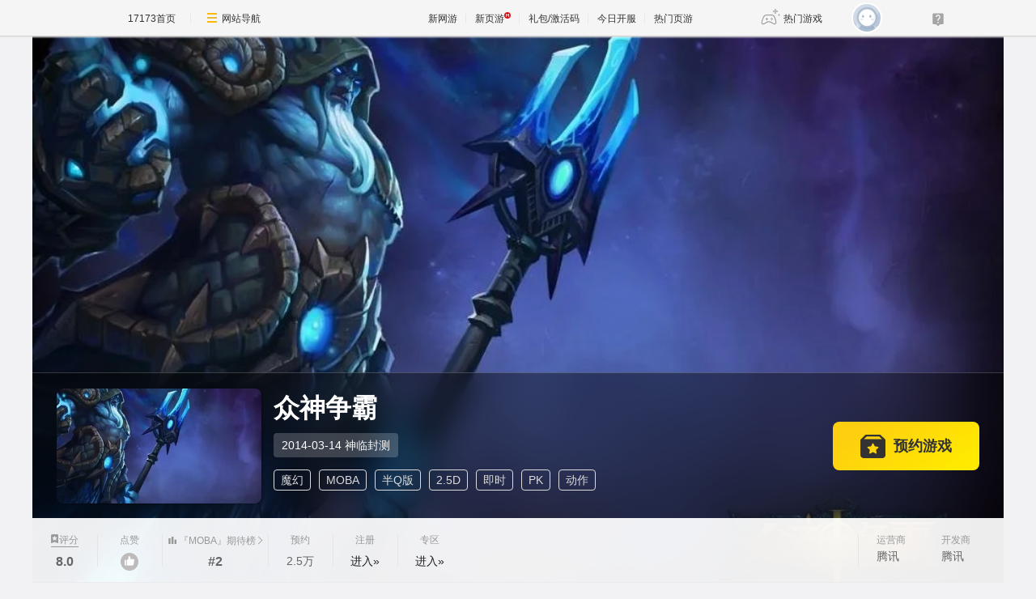

--- FILE ---
content_type: text/html; charset=UTF-8
request_url: https://newgame.17173.com/game-info-1000142.html
body_size: 13021
content:
<!DOCTYPE html>
<html lang="zh-CN">

<head>
	<meta http-equiv="Content-Type" content="text/html; charset=utf-8" />
	<meta name="keywords" content="众神争霸,众神争霸OL,众神争霸下载,众神争霸官方网站,众神争霸好玩吗" />
<meta name="description" content="《众神争霸》（目前已经停止研发）是一款腾讯开发的包含了北欧、希腊、东方神话元素的全新MOBA游戏。..." />
<title>众神争霸_众神争霸激活码_众神争霸官网_众神争霸好玩吗_众神争霸下载_众神争霸公测时间_17173新网游频道</title>
	<meta name="viewport" content="width=device-width,initial-scale=1.0" />
	<meta http-equiv="X-UA-Compatible" content="IE=edge,chrome=1" />
	<meta name="pagespec-version" content="page-v01" />
	











<link rel="dns-prefetch" href="//ue.17173cdn.com/" />
<link type="image/x-icon" rel="icon" href="//ue.17173cdn.com/images/lib/v1/favicon-hd.ico" />
<link type="image/x-icon" rel="shortcut icon" href="//ue.17173cdn.com/images/lib/v1/favicon.ico" />


<script src="//js.17173.com/utils.js?v=0.8.0"></script>
<script src="//ue.17173cdn.com/a/lib/slimemolds/production/js/bootstrap.js"></script>
<script type="text/javascript">
dsm.setConfig({biEnable: true});
window.pandora = {overOldPandora:true}
</script>





	<link rel="stylesheet" href="https://ue.17173cdn.com/a/lib/reset-2.2.css" />
	<link href="//ue.17173cdn.com/a/newgame/index/v6.27.0/css/final/index.css?timestamp=2026011717" rel="stylesheet"/>	<script src="//ue.17173cdn.com/a/lib/jquery-1.11.1.min.js"></script>
	<script src="//ue.17173cdn.com/a/lib/wrb/slick.min-1.8.1.js"></script>
	<script src="https://ue.17173cdn.com/a/newgame/lib/game-slider.js"></script>
	<script src="//ue.17173cdn.com/a/newgame/lib/qrcode.min.js"></script>
	<script type="text/javascript" src="https://ue.17173cdn.com/a/nosto/index/2025/js/wish-bootstrap.js"></script>
	<!-- START 17173 Site Census -->
	
<link href="//ue.17173cdn.com/cache/lib/v1/topnav-1.0/global-topbar.css?20250601" rel="stylesheet" type="text/css" id="css-gtp" />



<script type="text/javascript" src="//ue.17173cdn.com/a/lib/vda/seed.js?20231220"></script>


<script type="text/javascript" src="//ue.17173cdn.com/a/lib/v4/pandora2.js?t=20250916"></script>
<script type="text/javascript" src="//ue.17173cdn.com/a/lib/v5/sjs/sjs.js?t=20250714"></script>


<script type="text/javascript" src="//ue.17173cdn.com/a/lib/passport/v7.9.1/js/passport.js"></script>
<script>
var _hmt = _hmt || [];
(function() {
  var hm = document.createElement("script");
  hm.src = "https://hm.baidu.com/hm.js?b4672db0724545e7a88740cddf97a334";
  var s = document.getElementsByTagName("script")[0]; 
  s.parentNode.insertBefore(hm, s);
})();
</script>
</head>

<body class="page-type-final">
	
<div id="js-global-topnav" style="height:0"></div>

<!--[if lte IE 9]>
<script type="text/javascript" src="//ue.17173cdn.com/a/module/ie67/2021/browser-update-min.js"></script>
<![endif]-->
	<div class="wrap gb-final-newgame gb-final-newgame-v2">
		<style>.nav-fixed {
        width: 213px;
        height: 100vh;
        position: fixed;
        left: 0;
        top: 0;
        z-index: 99;
        font-size: 1.0625rem;
        padding: 50px 0 40px;
        border-right: 1px solid #e1e1e6;
        background-color: #fff;
        box-sizing: border-box;
    }

    .nav-fixed a {
        display: block;
        position: relative;
        text-decoration: none;
    }

    .nav-fixed .fixed-con {
        overflow-y: auto;
        width: 213px;
        height: 100%;

        &::-webkit-scrollbar {
            display: none;
        }
    }

    .nav-fixed .btn-nav:not(.nav-logo, .btn-app-dl) {
        height: 2.65em;
        margin-bottom: .58em;
        padding-left: 2.65em;
        font-weight: 700;
        color: #484965;
        line-height: 2.65
    }

    .nav-fixed .btn-nav:not(.nav-logo, .btn-app-dl):hover {
        background: #e1e1e6
    }

    .nav-fixed .btn-nav:not(.nav-logo, .btn-app-dl):before {
        content: "";
        display: inline-block;
        width: 26px;
        height: 30px;
        margin-right: .58em;
        margin-bottom: .2em;
        vertical-align: middle;
        background-image: url(https://ue.17173cdn.com/a/newgame/testing/2024/img/nav-ico1.png);
        background-repeat: no-repeat;
        background-position-x: 50%;
    }

    .nav-fixed .nav-logo {
        margin-bottom: 2em;
        padding:0!important;
        text-align: center
    }

    .nav-fixed .btn-nav-dy::before {
        background-position-y: -30px
    }

    .nav-fixed .btn-nav-sy::before {
        background-position-y: -60px;
    }

    .nav-fixed .btn-nav-rank-wy::before {
        background-position-y: -90px;
    }

    .nav-fixed .btn-nav-rank-sy::before {
        background-position-y: -120px;
    }

    .nav-fixed .btn-nav-kfb-yy::before {
        background-position-y: -403px;
    }

    .nav-fixed .btn-nav-csb-ng::before {
        background-position-y: -150px;
    }

    .nav-fixed .btn-nav-csb-hj::before {
        background-position-y: -180px;
    }

    .nav-fixed .btn-nav-csb-sy::before {
        background-position-y: -210px;
    }

    .nav-fixed .btn-nav-kf-wy:before {
        background-position-y: -240px;
    }

    .nav-fixed .btn-nav-wfsw::before {
        background-position-y: -270px;
    }

    .nav-fixed .btn-nav-bh::before {
        background-position-y: -300px;
    }

    .nav-fixed .btn-app-dl {
        height:45px;
        text-align: center;
        padding-top: 1.25em !important;
        padding-left: 0;
        margin-top: 1.25em !important;
    }

    .nav-fixed .btn-app-dl::after {
        content: "";
        width: 90%;
        height: 1px;
        background: #e1e1e6;
        position: absolute;
        top: 0;
        right: 0
    }

    @media only screen and (max-width: 1366px) {
        .nav-fixed {
            display: none
        }
    }

    @media only screen and (max-width: 1680px) {

        .nav-fixed {
            font-size: .75rem;
        }

        .nav-fixed,
        .nav-fixed .fixed-con {
            width: 76px
        }

        .nav-fixed .btn-nav:not(.nav-logo, .btn-app-dl) {
            position: relative;
            height: 4.5em;
            padding-top: .3em;
            padding-left: 0;
            text-align: center;
            line-height: 1.3;
            margin-bottom: .8em;
            box-sizing: border-box;
        }

        .nav-fixed .btn-nav:not(.nav-logo, .btn-app-dl)::before {
            display: block;
            margin: 0 auto;
        }

        .nav-fixed .nav-logo img,
        .nav-fixed .btn-app-dl img {
            display: none
        }

        .nav-fixed .nav-logo::before {
            content: "";
            display: block;
            margin: 0 auto;
            width: 37px;
            height: 37px;
            background: url(https://ue.17173cdn.com/a/newgame/testing/2024/img/nav-ico1.png) no-repeat 50% -364px;
        }

        .nav-fixed .btn-app-dl::before {
            content: "";
            display: block;
            margin: 0 auto;
            width: 32px;
            height: 32px;
            background: url(https://ue.17173cdn.com/a/newgame/testing/2024/img/nav-ico1.png) no-repeat 50% -330px;
        }
    }</style>
<div class="nav-fixed">
    <div class="fixed-con">
        <a href="//www.17173.com/" target="_blank" class="btn-nav nav-logo" data-track-link="ZBJFVb">
            <img src="//ue.17173cdn.com/a/lib/logo/normal-s.png" width="130" alt="17173首页" />
        </a>
        <a href="https://newgame.17173.com/" target="_blank" class="btn-nav btn-nav-home" data-track-link="iime6v">首页</a>
        <a href="https://newgame.17173.com/game-list-0-0-0-0-0-0-0-0-0-0-3-2-328-62.html" target="_blank" data-track-link="bEvuMn" class="btn-nav btn-nav-dy">端游</a>
        <a href="http://www.shouyou.com/" target="_blank" class="btn-nav btn-nav-sy" data-track-link="RRz2U3">手游</a>
        <a href="http://top.17173.com/" target="_blank" class="btn-nav btn-nav-rank-wy" data-track-link="EVVNV3">网游排行榜</a>
        <a href="http://top.17173.com/list-1-0-4-0-0-0-0-0-0-0-1.html" target="_blank" class="btn-nav btn-nav-rank-sy" data-track-link="aUrAzq">手游排行榜</a>
        <a href="https://kf.yeyou.com/" target="_blank" class="btn-nav btn-nav-kfb-yy" data-track-link="y2iA7z">页游开服表</a>
        <a href="https://www.17173.com/d/ceshibiao/" target="_blank" class="btn-nav btn-nav-csb-ng" data-track-link="YJb6rm">新游测试表</a>
        <a href="https://www.17173.com/d/ceshibiao/?test_from=%E7%AB%AF%E6%B8%B8&test_from_sub=%E6%80%80%E6%97%A7%E6%9C%8D&sort=test_time" target="_blank" class="btn-nav btn-nav-csb-hj" data-track-link="BNjAZf">怀旧服测试表</a>
        <a href="https://www.17173.com/d/ceshibiao/?test_from=%E6%89%8B%E6%B8%B8&sort=test_time" target="_blank" class="btn-nav btn-nav-csb-sy" data-track-link="EFRNbe">手游测试表</a>
        <a href="https://newgame.17173.com/server-list.html" target="_blank" class="btn-nav btn-nav-kf-wy" data-track-link="2qemIv">网游开服表</a>
        <a href="https://newgame.17173.com/game-list-0-0-0-0-0-0-0-1689-0-0-1-1-0-0.html" target="_blank" class="btn-nav btn-nav-wfsw" data-track-link="yMbMnm">外服试玩</a>
        <a href="http://news.17173.com/version/index/2021/" target="_blank" class="btn-nav btn-nav-bh" data-track-link="neYV3y">版号过审</a>
        <a href="//app.17173.com/" target="_blank" class="btn-nav btn-app-dl" title="17173app下载" data-track-link="ARFbee">
            <img src="//ue.17173cdn.com/a/newgame/final/202107/img/app-download.png" alt="17173app下载" /></a>
        <a href="https://qm.qq.com/cgi-bin/qm/qr?k=foui32CrBBls58fcJ2sQkW28GxitXt0P&jump_from=webapi&authKey=DGMREqN0ppsqWv035VPH3kvm7CRZetTkNIOatgZGD3/iYToW6fEwuGeNjmETT7t/" target="_blank" data-track-link="NviUzu" style="margin-top:10px;color:#484965;text-decoration:underline;text-align:center;font-size:.825em;"><img border="0" alt="" src="//ue.17173cdn.com/a/newgame/final/2024/img/btn-qq.png" style="padding-right: 5px;margin-bottom: 2px;" />加入怀旧游戏福利群</a>
    </div>
</div>
		<div class="header header-v2 header-small-height"  data-spm-c="mod_newgameinfo">
			<img src="//i.17173cdn.com/0561y4/YWxqaGBf/gamebase/game-cover-horizontal/vwPVwUbmCgDxmhh.jpg" class="bg "
				alt="众神争霸" />

			<div class="header-c2">
				<div class="header-c2-in">
					<div class="game-info">
													<div class="game-pic">
								<a href="javascript:;">
									<img src="//i.17173cdn.com/0561y4/YWxqaGBf/gamebase/game-cover-horizontal_small/mzGkvTbtctAxshy.jpg!a-3-480x.jpg"
										alt="众神争霸" />
								</a>
							</div>
						
						<div class="game-detail">
							<div class="name">
								<h1 class="tit cn">众神争霸</h1>
							</div>
															<div class=" testinfo">
																		<div class="testinfo-con">
										2014-03-14										神临封测									</div>
								</div>
														<div class="tags">
								<a href="https://newgame.17173.com/game-list-0-0-0-0-0-0-0-360-0-0-1-1-0-0.html" target="_blank">魔幻</a> <a href="https://newgame.17173.com/game-list-0-0-0-0-0-0-0-533-0-0-1-1-0-0.html" target="_blank">MOBA</a> <a href="https://newgame.17173.com/game-list-0-0-0-0-0-0-0-809-0-0-1-1-0-0.html" target="_blank">半Q版</a> <a href="https://newgame.17173.com/game-list-0-0-0-0-0-0-0-810-0-0-1-1-0-0.html" target="_blank">2.5D</a> <a href="https://newgame.17173.com/game-list-0-0-0-0-0-0-0-815-0-0-1-1-0-0.html" target="_blank">即时</a> <a href="https://newgame.17173.com/game-list-0-0-0-0-0-0-0-27-0-0-1-1-0-0.html" target="_blank">PK</a> <a href="https://newgame.17173.com/game-list-0-0-0-0-0-0-0-32-0-0-1-1-0-0.html" target="_blank">动作</a> 							</div>
						</div>
					</div>
											<!-- $isOpenDownload 1开放下载 0未开放下载 -->
													<div class="download-btns">
								<a data-tg-widget="reserve" data-reserve-gamecode="1000142" data-reserve-opid="1" class="btn-preorder btn-comm" id='js-btn-preorder' title="预约游戏"><span class="icon-preorder"></span><span class="txt">预约游戏</span></a>
							</div>
																				</div>
			</div>

			<div class="header-c3">
				<div class="header-c3-in">
					<div class="left">
													<div class="col">
								<a href="#gamecomment" class="name name-link"><span class="icon icon-score"></span>评分</a>
								<div class="val val-fb">
									8.0								</div>

							</div>
												<a href="javascript:;" class="col js-vote">
							<div class="name">点赞</div>
							<div class="val">
								<div class="btn-like"><span class="icon icon-like"></span></div>
							</div>
						</a>
						<div class="col js-hot-rank"></div>													<div class="col">
								<div class="name">预约</div>
								<div class="val" data-follow-count-v2></div>
							</div>
												
						
																			<div class="col">
								<div class="name">
									注册
								</div>
								<div class="val"><a href="https://gamelink.17173.com/register/1000142" target="_blank">进入»</a></div>
							</div>
						
													<div class="col">
								<div class="name">
									专区
								</div>
								<div class="val">
									<a href="http://shen.17173.com" target="_blank">进入»</a>
								</div>
							</div>
																	</div>
					<div class="right">
													<div class="col">
								<div class="name">运营商</div>
								<div class="val">腾讯</div>
							</div>
																			<div class="col">
								<div class="name">开发商</div>
								<div class="val">腾讯</div>
							</div>
											</div>
				</div>
			</div>
		</div>
		<div class="content ">
			<div class="gb-final-main">
								<!-- 复活许愿进度 -->
								<!-- end 复活许愿进度 -->
				<div class="main-tab">
					<!-- 游戏top -->
					<div class="gb-final-mod-article"></div>
					<!-- end 游戏top -->
					<div class="tab">
						<div class="tab-in">
							
							<a href="javascript:;" data-tab class="active">详情</a>

															<a href="javascript:;" data-tab data-track-link="bMBBni" data-track-action="tab-news">资讯 <span
										class="comment-num">28</span></a>
																						<a href="javascript:;" data-tab data-track-link="mmU3E" data-track-action="tab-data">资料 <span
										class="comment-num">2</span></a>
														<a href="javascript:;" class="js-tab-cmt" data-track-link="RVBJze,F7ZZry" data-track-action="tab-cmt">评价
								<span class="comment-num" data-widget="commentinfo" data-widget-cv=".cv">
									<span data-topicId="10009761_GAME_90117"></span>
								</span>
							</a>
						</div>
					</div>

					<div class="tab-pn">
												<!-- 简介 -->
						<div class="tab-pn-con ">
							<!-- 组图 -->
															<div class="game-slider-wrap">
									<div class="slider game-slider">
										<!-- 宣传视频 -->
																					<div class="slide slide-video" data-type="trailer">
												<div class="slide-content js-slide-video">
													<div class="slide-video-post" data-url="//v.17173.com/v_1_1/MTU2Mjg0MjY.html">
														<img src="//i.17173cdn.com/0561y4/YWxqaGBf/gamebase/game-cover-horizontal/vwPVwUbmCgDxmhh.jpg!a-3-800x.jpg" alt="众神争霸宣传视频">
													</div>
													<div class="slide-video-iframe"></div>
												</div>
											</div>
																				<!-- 实机试玩视频 -->
																				<!-- 游戏截图  -->
																																														<div class="slide" data-type="screenshot">
														<div class="slide-content">
															<a href="//i.17173cdn.com/0561y4/YWxqaGBf/gamebase/game-screenshot-horizontal/RYAOuzbthwfBEab.jpg" class="game-slider-img" data-pswp-width="1280" data-pswp-height="720">
																<img src="//i.17173cdn.com/0561y4/YWxqaGBf/gamebase/game-screenshot-horizontal/RYAOuzbthwfBEab.jpg!a-3-800x.jpg" alt="众神争霸截图" loading="lazy" />
															</a>
														</div>
													</div>
																									<div class="slide" data-type="screenshot">
														<div class="slide-content">
															<a href="//i.17173cdn.com/0561y4/YWxqaGBf/gamebase/game-screenshot-horizontal/sOdXdUbthwfBBEg.jpg" class="game-slider-img" data-pswp-width="1280" data-pswp-height="720">
																<img src="//i.17173cdn.com/0561y4/YWxqaGBf/gamebase/game-screenshot-horizontal/sOdXdUbthwfBBEg.jpg!a-3-800x.jpg" alt="众神争霸截图" loading="lazy" />
															</a>
														</div>
													</div>
																									<div class="slide" data-type="screenshot">
														<div class="slide-content">
															<a href="//i.17173cdn.com/0561y4/YWxqaGBf/gamebase/game-screenshot-horizontal/KrOsaHbthwfBBbs.jpg" class="game-slider-img" data-pswp-width="1280" data-pswp-height="720">
																<img src="//i.17173cdn.com/0561y4/YWxqaGBf/gamebase/game-screenshot-horizontal/KrOsaHbthwfBBbs.jpg!a-3-800x.jpg" alt="众神争霸截图" loading="lazy" />
															</a>
														</div>
													</div>
																									<div class="slide" data-type="screenshot">
														<div class="slide-content">
															<a href="//i.17173cdn.com/0561y4/YWxqaGBf/gamebase/game-screenshot-horizontal/PkFvHjbthwfBzEv.jpg" class="game-slider-img" data-pswp-width="1280" data-pswp-height="720">
																<img src="//i.17173cdn.com/0561y4/YWxqaGBf/gamebase/game-screenshot-horizontal/PkFvHjbthwfBzEv.jpg!a-3-800x.jpg" alt="众神争霸截图" loading="lazy" />
															</a>
														</div>
													</div>
																									<div class="slide" data-type="screenshot">
														<div class="slide-content">
															<a href="//i.17173cdn.com/0561y4/YWxqaGBf/gamebase/game-screenshot-horizontal/ewEiQKbthwfByuD.jpg" class="game-slider-img" data-pswp-width="1280" data-pswp-height="720">
																<img src="//i.17173cdn.com/0561y4/YWxqaGBf/gamebase/game-screenshot-horizontal/ewEiQKbthwfByuD.jpg!a-3-800x.jpg" alt="众神争霸截图" loading="lazy" />
															</a>
														</div>
													</div>
																									<div class="slide" data-type="screenshot">
														<div class="slide-content">
															<a href="//i.17173cdn.com/0561y4/YWxqaGBf/gamebase/game-screenshot-horizontal/PlFVVibthwfBxrn.jpg" class="game-slider-img" data-pswp-width="1280" data-pswp-height="720">
																<img src="//i.17173cdn.com/0561y4/YWxqaGBf/gamebase/game-screenshot-horizontal/PlFVVibthwfBxrn.jpg!a-3-800x.jpg" alt="众神争霸截图" loading="lazy" />
															</a>
														</div>
													</div>
																									<div class="slide" data-type="screenshot">
														<div class="slide-content">
															<a href="//i.17173cdn.com/0561y4/YWxqaGBf/gamebase/game-screenshot-horizontal/rjMDowbthwfBwpF.jpg" class="game-slider-img" data-pswp-width="1280" data-pswp-height="720">
																<img src="//i.17173cdn.com/0561y4/YWxqaGBf/gamebase/game-screenshot-horizontal/rjMDowbthwfBwpF.jpg!a-3-800x.jpg" alt="众神争霸截图" loading="lazy" />
															</a>
														</div>
													</div>
																									<div class="slide" data-type="screenshot">
														<div class="slide-content">
															<a href="//i.17173cdn.com/0561y4/YWxqaGBf/gamebase/game-screenshot-horizontal/BpdhAmbthwfBvqD.jpg" class="game-slider-img" data-pswp-width="1280" data-pswp-height="720">
																<img src="//i.17173cdn.com/0561y4/YWxqaGBf/gamebase/game-screenshot-horizontal/BpdhAmbthwfBvqD.jpg!a-3-800x.jpg" alt="众神争霸截图" loading="lazy" />
															</a>
														</div>
													</div>
																									<div class="slide" data-type="screenshot">
														<div class="slide-content">
															<a href="//i.17173cdn.com/0561y4/YWxqaGBf/gamebase/game-screenshot-horizontal/NLgbkEbthwfBuia.jpg" class="game-slider-img" data-pswp-width="1280" data-pswp-height="720">
																<img src="//i.17173cdn.com/0561y4/YWxqaGBf/gamebase/game-screenshot-horizontal/NLgbkEbthwfBuia.jpg!a-3-800x.jpg" alt="众神争霸截图" loading="lazy" />
															</a>
														</div>
													</div>
																									<div class="slide" data-type="screenshot">
														<div class="slide-content">
															<a href="//i.17173cdn.com/0561y4/YWxqaGBf/gamebase/game-screenshot-horizontal/seXRlxbthwfBtay.jpg" class="game-slider-img" data-pswp-width="1280" data-pswp-height="720">
																<img src="//i.17173cdn.com/0561y4/YWxqaGBf/gamebase/game-screenshot-horizontal/seXRlxbthwfBtay.jpg!a-3-800x.jpg" alt="众神争霸截图" loading="lazy" />
															</a>
														</div>
													</div>
																																	
										<!-- 更多视频  -->
																			</div>

									<!-- 计数器覆盖层 -->
									<div class="game-slider-counter"></div>

									<!-- 底部内容类型标签 -->
									<div class="game-slider-tabs">
																					<div class="game-slider-tab-item" data-type="trailer">
												<span>宣传片</span>
											</div>
																																									<div class="game-slider-tab-item" data-type="screenshot">
												<span>游戏截图</span>
											</div>
																													</div>
								</div>
							
							<div class="pn pn-intro">
								<!-- 法律纠纷 -->
																<!-- 游戏简介 -->
								<div class="mod mod-intro" data-track-block="yQbeMb,VJvUNj">
									<div class="hd">游戏简介</div>
									<div class="bd js-extend">
										<div class="box-txt">
											<p>《众神争霸》（目前已经停止研发）是一款腾讯开发的包含了北欧、希腊、东方神话元素的全新MOBA游戏。</p>										</div>
										<a href="javascript:;" class="view-more" data-track-action="view-more">展开</a>
									</div>

									<!-- 奖项列表 -->
																	</div>

								<!-- 开发者说 -->
								
								<!-- 版本更新 -->
																<!-- end 版本更新 -->
							</div>
							<!-- 礼包 -->
														<!-- end 礼包 -->
							<!-- 试玩 -->
														<!-- end 试玩评测 -->
							<!-- 最新资讯 -->
														<div class="pn pn-intro">
								<div class="mod mod-intro">
									<div class="hd">游戏资讯</div>
									<div class="tab-pn-news-con" style="display:block">
										<ul class="ptlist ptlist-test" id="all">
																							<li class="item">
													<div class="pic">
														<a href="http://newgame.17173.com/content/01182024/134322032.shtml" target="_blank">
															<img src="//i.17173cdn.com/2fhnvk/YWxqaGBf/cms3/XCIdadbrunrqBpz.jpg!a-3-240x.jpg" width="160" height="120"
																alt="《众神争霸》官网是什么？官网地址介绍" />
														</a>
													</div>
													<div class="box-txt">
														<div class="tit"><a href="http://newgame.17173.com/content/01182024/134322032.shtml"
																target="_blank">《众神争霸》官网是什么？官网地址介绍</a>
														</div>
														<div class="txt ex">														</div>
														<div class="info">
															<div class="date">2024-01-18 13:43:22</div>
														</div>
													</div>
												</li>
																							<li class="item">
													<div class="pic">
														<a href="http://news.17173.com/content/2014-05-28/20140528182956542.shtml" target="_blank">
															<img src="//images.17173cdn.com/2014/news/2014/05/28/mj0528ee01s.jpg!a-3-240x.jpg" width="160" height="120"
																alt="《众神争霸》TGA大奖赛首秀 玩家挑战全明星" />
														</a>
													</div>
													<div class="box-txt">
														<div class="tit"><a href="http://news.17173.com/content/2014-05-28/20140528182956542.shtml"
																target="_blank">《众神争霸》TGA大奖赛首秀 玩家挑战全明星</a>
														</div>
														<div class="txt ex">														</div>
														<div class="info">
															<div class="date">2014-05-28 18:29:56</div>
														</div>
													</div>
												</li>
																					</ul>
									</div>
									<a href="/game-newslist-1000142.html?news_type=1" target="_blank" class="btn-more">更多游戏资讯 +</a>
								</div>
							</div>
														<!-- end 最新资讯 -->
							<!-- 游戏最新活动 -->
														<!-- 最新爆料 -->
														<!-- end 最新爆料 -->
							<!-- 评论 -->
															<div class="pn pn-comment" id="gamecomment" data-bg-area="ZnQzq2">
									<div id="mod_comment"></div>
									<script>
										$(function() {
											window.ued.sjs(['gamecomment/v2'], function() {
												new window.ued.GameComment({
													element: "#mod_comment",
													sid: "10009761_GAME_90117",
													gameId: "10009761",
													channelNo: 90117
												})
											});
										})
									</script>
								</div>
														<!-- end 评论 -->
						</div>
						<!-- end 简介 -->

						<!-- 资讯 -->
													<div class="tab-pn-con tab-pn-con-news js-tab" style="display: none;" data-track-block="RFFFjq,eIN3a2">
								<!-- 全部资讯 -->
																<div class="tab-pn-news">
																			<div class="tab-pn-news-con" style="display:block">
											<ul class="ptlist ptlist-news" id="all">
												
													<li class="item">
														<div class="pic">
															<a href="http://newgame.17173.com/content/01182024/134322032.shtml" target="_blank">
																<img src="//i.17173cdn.com/2fhnvk/YWxqaGBf/cms3/XCIdadbrunrqBpz.jpg!a-3-240x.jpg" width="160" height="120"
																	alt="《众神争霸》官网是什么？官网地址介绍" />
															</a>
														</div>
														<div class="box-txt">
															<div class="tit"><a href="http://newgame.17173.com/content/01182024/134322032.shtml"
																	target="_blank">《众神争霸》官网是什么？官网地址介绍</a>
															</div>
															<div class="info">
																<div class="date">2024-01-18 13:43:22</div>
															</div>
														</div>
													</li>
												
													<li class="item">
														<div class="pic">
															<a href="http://news.17173.com/content/2014-05-28/20140528182956542.shtml" target="_blank">
																<img src="//images.17173cdn.com/2014/news/2014/05/28/mj0528ee01s.jpg!a-3-240x.jpg" width="160" height="120"
																	alt="《众神争霸》TGA大奖赛首秀 玩家挑战全明星" />
															</a>
														</div>
														<div class="box-txt">
															<div class="tit"><a href="http://news.17173.com/content/2014-05-28/20140528182956542.shtml"
																	target="_blank">《众神争霸》TGA大奖赛首秀 玩家挑战全明星</a>
															</div>
															<div class="info">
																<div class="date">2014-05-28 18:29:56</div>
															</div>
														</div>
													</li>
												
													<li class="item">
														<div class="pic">
															<a href="http://news.17173.com/content/2014-04-09/20140409170458440.shtml" target="_blank">
																<img src="//images.17173cdn.com/2014/news/2014/04/09/mj0409du01s.jpg!a-3-240x.jpg" width="160" height="120"
																	alt="全新英雄上线 众神争霸光之君主降临神战" />
															</a>
														</div>
														<div class="box-txt">
															<div class="tit"><a href="http://news.17173.com/content/2014-04-09/20140409170458440.shtml"
																	target="_blank">全新英雄上线 众神争霸光之君主降临神战</a>
															</div>
															<div class="info">
																<div class="date">2014-04-09 17:04:58</div>
															</div>
														</div>
													</li>
												
													<li class="item">
														<div class="pic">
															<a href="http://news.17173.com/content/2014-03-25/20140325115844578.shtml" target="_blank">
																<img src="//images.17173cdn.com/2014/news/2014/03/25/mj0325bw01s.jpg!a-3-240x.jpg" width="160" height="120"
																	alt="众神争霸测试10天回顾：激爽刺激的极致对战" />
															</a>
														</div>
														<div class="box-txt">
															<div class="tit"><a href="http://news.17173.com/content/2014-03-25/20140325115844578.shtml"
																	target="_blank">众神争霸测试10天回顾：激爽刺激的极致对战</a>
															</div>
															<div class="info">
																<div class="date">2014-03-25 11:58:44</div>
															</div>
														</div>
													</li>
												
													<li class="item">
														<div class="pic">
															<a href="http://news.17173.com/content/2014-03-16/20140316091919337.shtml" target="_blank">
																<img src="//images.17173cdn.com/2014/news/2014/03/15/mj0315bk01s.jpg!a-3-240x.jpg" width="160" height="120"
																	alt="《众神争霸》神临测试火爆 玩家好评如潮" />
															</a>
														</div>
														<div class="box-txt">
															<div class="tit"><a href="http://news.17173.com/content/2014-03-16/20140316091919337.shtml"
																	target="_blank">《众神争霸》神临测试火爆 玩家好评如潮</a>
															</div>
															<div class="info">
																<div class="date">2014-03-16 09:19:19</div>
															</div>
														</div>
													</li>
												
													<li class="item">
														<div class="pic">
															<a href="http://news.17173.com/content/2014-03-14/20140314114750795.shtml" target="_blank">
																<img src="//images.17173cdn.com/2014/news/2014/03/14/mj0314abb01s.jpg!a-3-240x.jpg" width="160" height="120"
																	alt="《众神争霸》神临测试今日开启 冥王哈迪斯亮相" />
															</a>
														</div>
														<div class="box-txt">
															<div class="tit"><a href="http://news.17173.com/content/2014-03-14/20140314114750795.shtml"
																	target="_blank">《众神争霸》神临测试今日开启 冥王哈迪斯亮相</a>
															</div>
															<div class="info">
																<div class="date">2014-03-14 11:47:50</div>
															</div>
														</div>
													</li>
												
													<li class="item">
														<div class="pic">
															<a href="http://news.17173.com/content/2014-03-14/20140314094952701_1.shtml" target="_blank">
																<img src="//images.17173cdn.com/2013/news/2013/12/14/tf1214zszb01s.jpg!a-3-240x.jpg" width="160" height="120"
																	alt="众神争霸：大量独家更新内容曝光 年内或不删档" />
															</a>
														</div>
														<div class="box-txt">
															<div class="tit"><a href="http://news.17173.com/content/2014-03-14/20140314094952701_1.shtml"
																	target="_blank">众神争霸：大量独家更新内容曝光 年内或不删档</a>
															</div>
															<div class="info">
																<div class="date">2014-03-14 09:49:52</div>
															</div>
														</div>
													</li>
												
													<li class="item">
														<div class="pic">
															<a href="http://news.17173.com/content/2014-03-12/20140312180436163.shtml" target="_blank">
																<img src="//images.17173cdn.com/2014/news/2014/03/12/mj0312ei01s.jpg!a-3-240x.jpg" width="160" height="120"
																	alt="单局极致激爽体验 众神争霸引领MOBA新风潮" />
															</a>
														</div>
														<div class="box-txt">
															<div class="tit"><a href="http://news.17173.com/content/2014-03-12/20140312180436163.shtml"
																	target="_blank">单局极致激爽体验 众神争霸引领MOBA新风潮</a>
															</div>
															<div class="info">
																<div class="date">2014-03-12 18:04:36</div>
															</div>
														</div>
													</li>
												
													<li class="item">
														<div class="pic">
															<a href="http://news.17173.com/content/2014-03-10/20140310110239162_1.shtml" target="_blank">
																<img src="//images.17173cdn.com/2014/news/2014/03/10/ly0310bb01s.jpg!a-3-240x.jpg" width="160" height="120"
																	alt="《众神争霸》冥王哈迪斯技能首曝 视频演示" />
															</a>
														</div>
														<div class="box-txt">
															<div class="tit"><a href="http://news.17173.com/content/2014-03-10/20140310110239162_1.shtml"
																	target="_blank">《众神争霸》冥王哈迪斯技能首曝 视频演示</a>
															</div>
															<div class="info">
																<div class="date">2014-03-10 11:02:39</div>
															</div>
														</div>
													</li>
												
													<li class="item">
														<div class="pic">
															<a href="http://news.17173.com/content/2014-03-05/20140305090843462_1.shtml" target="_blank">
																<img src="//images.17173cdn.com/2014/news/2014/03/05/ly0305aa01s.jpg!a-3-240x.jpg" width="160" height="120"
																	alt="众神争霸探营：连杀翅膀特效 中途局系统" />
															</a>
														</div>
														<div class="box-txt">
															<div class="tit"><a href="http://news.17173.com/content/2014-03-05/20140305090843462_1.shtml"
																	target="_blank">众神争霸探营：连杀翅膀特效 中途局系统</a>
															</div>
															<div class="info">
																<div class="date">2014-03-05 09:08:43</div>
															</div>
														</div>
													</li>
												
													<li class="item">
														<div class="pic">
															<a href="http://news.17173.com/content/2014-02-26/20140226112314546.shtml" target="_blank">
																<img src="//images.17173cdn.com/2014/news/2014/02/26/mj0226by01s.jpg!a-3-240x.jpg" width="160" height="120"
																	alt="《众神争霸》3月14日开启“神临”测试" />
															</a>
														</div>
														<div class="box-txt">
															<div class="tit"><a href="http://news.17173.com/content/2014-02-26/20140226112314546.shtml"
																	target="_blank">《众神争霸》3月14日开启“神临”测试</a>
															</div>
															<div class="info">
																<div class="date">2014-02-26 11:23:14</div>
															</div>
														</div>
													</li>
												
													<li class="item">
														<div class="pic">
															<a href="http://news.17173.com/content/2014-01-17/20140117180002205.shtml" target="_blank">
																<img src="//images.17173cdn.com/2014/news/2014/01/17/mj0117za01s.jpg!a-3-240x.jpg" width="160" height="120"
																	alt="17173第804个专区《众神争霸》上线 " />
															</a>
														</div>
														<div class="box-txt">
															<div class="tit"><a href="http://news.17173.com/content/2014-01-17/20140117180002205.shtml"
																	target="_blank">17173第804个专区《众神争霸》上线 </a>
															</div>
															<div class="info">
																<div class="date">2014-01-17 18:00:02</div>
															</div>
														</div>
													</li>
												
													<li class="item">
														<div class="pic">
															<a href="http://news.17173.com/content/2014-01-13/20140113172706834.shtml" target="_blank">
																<img src="//images.17173cdn.com/2014/news/2014/01/13/mj0113ei01s.jpg!a-3-240x.jpg" width="160" height="120"
																	alt="《众神争霸》“神诏”技术测试今日开启" />
															</a>
														</div>
														<div class="box-txt">
															<div class="tit"><a href="http://news.17173.com/content/2014-01-13/20140113172706834.shtml"
																	target="_blank">《众神争霸》“神诏”技术测试今日开启</a>
															</div>
															<div class="info">
																<div class="date">2014-01-13 17:27:06</div>
															</div>
														</div>
													</li>
												
													<li class="item">
														<div class="pic">
															<a href="http://news.17173.com/content/2014-01-13/20140113103634352_1.shtml" target="_blank">
																<img src="//images.17173cdn.com/2014/news/2014/01/13/lzy0113zszb01s.jpg!a-3-240x.jpg" width="160" height="120"
																	alt="外形酷似德莱尼 《众神争霸》新英雄波塞冬曝光" />
															</a>
														</div>
														<div class="box-txt">
															<div class="tit"><a href="http://news.17173.com/content/2014-01-13/20140113103634352_1.shtml"
																	target="_blank">外形酷似德莱尼 《众神争霸》新英雄波塞冬曝光</a>
															</div>
															<div class="info">
																<div class="date">2014-01-13 10:36:34</div>
															</div>
														</div>
													</li>
												
													<li class="item">
														<div class="pic">
															<a href="http://news.17173.com/content/2014-01-12/20140112100348662.shtml" target="_blank">
																<img src="//images.17173cdn.com/2014/news/2014/01/12/mj0112ah01s.jpg!a-3-240x.jpg" width="160" height="120"
																	alt="《众神争霸》神诏测试明日开启对战概念受欢迎" />
															</a>
														</div>
														<div class="box-txt">
															<div class="tit"><a href="http://news.17173.com/content/2014-01-12/20140112100348662.shtml"
																	target="_blank">《众神争霸》神诏测试明日开启对战概念受欢迎</a>
															</div>
															<div class="info">
																<div class="date">2014-01-12 10:03:48</div>
															</div>
														</div>
													</li>
												
													<li class="item">
														<div class="pic">
															<a href="http://news.17173.com/content/2013-12-19/20131219152726848_1.shtml" target="_blank">
																<img src="//images.17173cdn.com/2013/news/2013/12/19/lzy1219zs01s.jpg!a-3-240x.jpg" width="160" height="120"
																	alt="山寨还是创新？《众神争霸》VS《英雄联盟》" />
															</a>
														</div>
														<div class="box-txt">
															<div class="tit"><a href="http://news.17173.com/content/2013-12-19/20131219152726848_1.shtml"
																	target="_blank">山寨还是创新？《众神争霸》VS《英雄联盟》</a>
															</div>
															<div class="info">
																<div class="date">2013-12-19 15:27:26</div>
															</div>
														</div>
													</li>
												
													<li class="item">
														<div class="pic">
															<a href="http://news.17173.com/content/2013-12-14/20131214120724861.shtml" target="_blank">
																<img src="//images.17173cdn.com/2013/news/2013/12/14/tf1214zszb01s.jpg!a-3-240x.jpg" width="160" height="120"
																	alt="众神争霸：快节奏不是无脑 将增加更多独特玩法" />
															</a>
														</div>
														<div class="box-txt">
															<div class="tit"><a href="http://news.17173.com/content/2013-12-14/20131214120724861.shtml"
																	target="_blank">众神争霸：快节奏不是无脑 将增加更多独特玩法</a>
															</div>
															<div class="info">
																<div class="date">2013-12-14 12:07:24</div>
															</div>
														</div>
													</li>
												
													<li class="item">
														<div class="pic">
															<a href="http://newgame.17173.com/news/12122013/201336946_1.shtml" target="_blank">
																<img src="//images.17173cdn.com/2013/xin/2013/12/12/cc1212zszb01s.jpg!a-3-240x.jpg" width="160" height="120"
																	alt="10VS10的撸啊撸？《众神争霸》首测体验" />
															</a>
														</div>
														<div class="box-txt">
															<div class="tit"><a href="http://newgame.17173.com/news/12122013/201336946_1.shtml"
																	target="_blank">10VS10的撸啊撸？《众神争霸》首测体验</a>
															</div>
															<div class="info">
																<div class="date">2013-12-12 20:13:36</div>
															</div>
														</div>
													</li>
												
													<li class="item">
														<div class="pic">
															<a href="http://news.17173.com/content/2013-12-12/20131212145054294_1.shtml" target="_blank">
																<img src="//images.17173cdn.com/2013/news/2013/12/12/gxy1212cu01s.jpg!a-3-240x.jpg" width="160" height="120"
																	alt="《众神争霸》首测开启 10V10引爆MOBA热潮" />
															</a>
														</div>
														<div class="box-txt">
															<div class="tit"><a href="http://news.17173.com/content/2013-12-12/20131212145054294_1.shtml"
																	target="_blank">《众神争霸》首测开启 10V10引爆MOBA热潮</a>
															</div>
															<div class="info">
																<div class="date">2013-12-12 14:50:54</div>
															</div>
														</div>
													</li>
												
													<li class="item">
														<div class="pic">
															<a href="http://news.17173.com/content/2013-12-12/20131212112435198_1.shtml" target="_blank">
																<img src="//images.17173cdn.com/2013/news/2013/12/12/lzy1212zs02s.jpg!a-3-240x.jpg" width="160" height="120"
																	alt="《众神争霸》今日首测 10V10引爆MOBA对决热潮" />
															</a>
														</div>
														<div class="box-txt">
															<div class="tit"><a href="http://news.17173.com/content/2013-12-12/20131212112435198_1.shtml"
																	target="_blank">《众神争霸》今日首测 10V10引爆MOBA对决热潮</a>
															</div>
															<div class="info">
																<div class="date">2013-12-12 11:24:35</div>
															</div>
														</div>
													</li>
																							</ul>
										</div>
																											<a href="/game-newslist-1000142.html?news_type=1" class="btn-more">更多资讯 +</a>
								</div>
							</div>
												<!-- end 资讯 -->

						<!-- 游戏资料 -->
													<div class="tab-pn-con" style="display: none;">
								<!-- 新手引导 | 快速上手 | 进阶攻略-->
																	<div class="pn pn-xsk" data-track-block="fMzAjq,Z3IbEz">
																					<div class="item">
												<div class="item-in">
													<div class="item-hd">
														<div class="tit">新手引导</div>
													</div>
													<div class="item-bd">
														<ul class="list">
																															<li>
																	<a href="http://newgame.17173.com/content/01182024/134322032.shtml" target="_blank">官网地址</a>
																</li>
																													</ul>
													</div>
												</div>
											</div>
																			</div>
																									<div class="pn" data-track-block="jEBJZv">
										<!-- 游戏资料 -->
										<div class="mod mod-course-info">
											<div class="bd">
																									<a href="http://newgame.17173.com/content/01182024/134322032.shtml" target="_blank">官网地址</a>
																							</div>
										</div>
									</div>
															</div>
												<!-- end 游戏资料 -->
					</div>
				</div>
			</div>
			<div class="gb-final-side">
								<div class="mod-newgame-search js-newgame-search" data-dafault-keywords="传奇之梦"></div>
<script type="text/javascript" src="//ue.17173cdn.com/a/newgame/index/v5.1.0/search/index.entry.js?v1.0"></script>
<!--20240402左侧菜单新增Q群入口-->
<script type="text/javascript">
  function app() {
  $('.js-fixed-wrap .fixed-con .btn-nav .tit').eq(-1).hide()
  $.ajax({
    type: 'get',
    url: 'https://api.17173.com/merge-interface/v1/inc-content',
    dataType: 'jsonp',
    data: {
      host: 'newgame.17173.com',
      incPath: '/data/component/206/1883410.html',
    },
    success:function (data) {
      var JoinQQgroup = ''
      if (data.data) {
        JoinQQgroup = data.data
      }
      $('.js-fixed-wrap .fixed-con .btn-nav').eq(-1).append(JoinQQgroup) 
    }    
  });  
}
setTimeout(app, 500)
</script>
				<div class="mod-hj">
					<div class="item">
						<a href="http://news.17173.com/channel/hj/#newgame" target="_blank">
							<img src="https://ue.17173cdn.com/a/newgame/index/v5.1.0/img/final/hj-banner.jpg" alt="怀旧网游下载" />
						</a>
					</div>
				</div>
				
									<script type="text/javascript">
						var ued = window.ued || {};
						ued.similarGamesArr = [{"game_code":1000177,"game_name":"\u98ce\u66b4\u82f1\u96c4","logo_pic":"\/\/i.17173cdn.com\/0561y4\/YWxqaGBf\/gamebase\/game-cover-square\/HuXtCPbmFpbkBdi.jpg","large_logo":"\/\/i.17173cdn.com\/0561y4\/YWxqaGBf\/gamebase\/game-cover-horizontal\/heDAjwbmFpbldrp.jpg","show_pic":"\/\/i.17173cdn.com\/0561y4\/YWxqaGBf\/gamebase\/game-cover-horizontal\/heDAjwbmFpbldrp.jpg","game_url":"https:\/\/newgame.17173.com\/game-info-1000177.html","description":"\u66b4\u96ea\u7ecf\u5178\u6e38\u620f\u89d2\u8272\u540c\u53f0\u5bf9\u6218","star_level":4.5,"game_frame_name":"2.5D","game_style_name":"\u534aQ\u7248","game_theme_name":"\u9b54\u5e7b","game_type_name":"MOBA","game_frame_url":"https:\/\/newgame.17173.com\/game-list-8-0-0-0-0-0-0-0-0-0-1-1-0-0.html","game_style_url":"https:\/\/newgame.17173.com\/game-list-0-0-0-0-0-0-0-0-85-0-1-1-0-0.html","game_theme_url":"https:\/\/newgame.17173.com\/game-list-0-0-0-0-19-0-0-0-0-0-1-1-0-0.html","game_type_url":"https:\/\/newgame.17173.com\/game-list-0-0-0-49-0-0-0-0-0-0-1-1-0-0.html","game_platform":["PC"]},{"game_code":4040522,"game_name":"\u738b\u8005\u8363\u8000","logo_pic":"\/\/i.17173cdn.com\/0561y4\/YWxqaGBf\/gamebase\/game-cover-square\/oukmdQbovagbaDC.jpg","large_logo":"\/\/i.17173cdn.com\/0561y4\/YWxqaGBf\/gamebase\/game-cover-horizontal\/uHYTRvbtoyaifub.webp","show_pic":"\/\/i.17173cdn.com\/0561y4\/YWxqaGBf\/gamebase\/game-cover-horizontal\/uHYTRvbtoyaifub.webp","game_url":"https:\/\/newgame.17173.com\/game-info-4040522.html","description":"","star_level":4.5,"game_frame_name":"2D","game_style_name":"","game_theme_name":"\u9b54\u5e7b","game_type_name":"MOBA","game_frame_url":"https:\/\/newgame.17173.com\/game-list-7-0-0-0-0-0-0-0-0-0-1-1-0-0.html","game_style_url":"","game_theme_url":"https:\/\/newgame.17173.com\/game-list-0-0-0-0-19-0-0-0-0-0-1-1-0-0.html","game_type_url":"https:\/\/newgame.17173.com\/game-list-0-0-0-49-0-0-0-0-0-0-1-1-0-0.html","game_platform":["Android","IOS"]},{"game_code":1000140,"game_name":"\u9b54\u5e7b\u82f1\u96c4","logo_pic":"\/\/i.17173cdn.com\/0561y4\/YWxqaGBf\/gamebase\/game-cover-square\/hWrClcbmCgErnwi.jpg","large_logo":"\/\/i.17173cdn.com\/0561y4\/YWxqaGBf\/gamebase\/game-cover-horizontal\/eRmgjVbmCgErpAg.jpg","show_pic":"\/\/i.17173cdn.com\/0561y4\/YWxqaGBf\/gamebase\/game-cover-horizontal\/eRmgjVbmCgErpAg.jpg","game_url":"https:\/\/newgame.17173.com\/game-info-1000140.html","description":"\u300a\u8d85\u795e\u82f1\u96c4\u300b\u5f00\u53d1\u5546MOBA\u65b0\u4f5c","star_level":4,"game_frame_name":"2.5D","game_style_name":"\u534aQ\u7248","game_theme_name":"\u9b54\u5e7b","game_type_name":"MOBA","game_frame_url":"https:\/\/newgame.17173.com\/game-list-8-0-0-0-0-0-0-0-0-0-1-1-0-0.html","game_style_url":"https:\/\/newgame.17173.com\/game-list-0-0-0-0-0-0-0-0-85-0-1-1-0-0.html","game_theme_url":"https:\/\/newgame.17173.com\/game-list-0-0-0-0-19-0-0-0-0-0-1-1-0-0.html","game_type_url":"https:\/\/newgame.17173.com\/game-list-0-0-0-49-0-0-0-0-0-0-1-1-0-0.html","game_platform":["PC"]},{"game_code":4054619,"game_name":"\u661f\u5ea7\u5b88\u536b","logo_pic":"\/\/i.17173cdn.com\/0561y4\/YWxqaGBf\/gamebase\/game-cover-square\/WjekDdbmEobxatp.png","large_logo":"\/\/i.17173cdn.com\/0561y4\/YWxqaGBf\/gamebase\/game-cover-horizontal\/waBKWpbmEobxuEi.jpg","show_pic":"\/\/i.17173cdn.com\/0561y4\/YWxqaGBf\/gamebase\/game-cover-horizontal\/waBKWpbmEobxuEi.jpg","game_url":"https:\/\/newgame.17173.com\/game-info-4054619.html","description":"","star_level":4,"game_frame_name":"2.5D","game_style_name":"\u534aQ\u7248","game_theme_name":"\u9b54\u5e7b","game_type_name":"MOBA","game_frame_url":"https:\/\/newgame.17173.com\/game-list-8-0-0-0-0-0-0-0-0-0-1-1-0-0.html","game_style_url":"https:\/\/newgame.17173.com\/game-list-0-0-0-0-0-0-0-0-85-0-1-1-0-0.html","game_theme_url":"https:\/\/newgame.17173.com\/game-list-0-0-0-0-19-0-0-0-0-0-1-1-0-0.html","game_type_url":"https:\/\/newgame.17173.com\/game-list-0-0-0-49-0-0-0-0-0-0-1-1-0-0.html","game_platform":["Android","IOS"]},{"game_code":4052406,"game_name":"\u51b3\u6218!\u5e73\u5b89\u4eac","logo_pic":"\/\/i.17173cdn.com\/0561y4\/YWxqaGBf\/gamebase\/game-cover-square\/gPsnJGbpBBpfpmr.png","large_logo":"\/\/i.17173cdn.com\/0561y4\/YWxqaGBf\/gamebase\/game-cover-horizontal\/OIuUhGbpBBpfcqn.jpg","show_pic":"\/\/i.17173cdn.com\/0561y4\/YWxqaGBf\/gamebase\/game-cover-horizontal\/OIuUhGbpBBpfcqn.jpg","game_url":"https:\/\/newgame.17173.com\/game-info-4052406.html","description":"","star_level":4,"game_frame_name":"2.5D","game_style_name":"","game_theme_name":"\u9b54\u5e7b","game_type_name":"MOBA","game_frame_url":"https:\/\/newgame.17173.com\/game-list-8-0-0-0-0-0-0-0-0-0-1-1-0-0.html","game_style_url":"","game_theme_url":"https:\/\/newgame.17173.com\/game-list-0-0-0-0-19-0-0-0-0-0-1-1-0-0.html","game_type_url":"https:\/\/newgame.17173.com\/game-list-0-0-0-49-0-0-0-0-0-0-1-1-0-0.html","game_platform":["Android","IOS"]},{"game_code":12016,"game_name":"\u7b2c\u4e09\u628a\u5251","logo_pic":"\/\/i.17173cdn.com\/0561y4\/YWxqaGBf\/gamebase\/game-cover-square\/zubOwpbmCgDgqza.jpg","large_logo":"\/\/i.17173cdn.com\/0561y4\/YWxqaGBf\/gamebase\/game-cover-horizontal\/GRsbcJbmCgDgryd.jpg","show_pic":"\/\/i.17173cdn.com\/0561y4\/YWxqaGBf\/gamebase\/game-cover-horizontal\/GRsbcJbmCgDgryd.jpg","game_url":"https:\/\/newgame.17173.com\/game-info-12016.html","description":"\u878d\u5408MMORPG\u5143\u7d20\u7684MOBA","star_level":3.5,"game_frame_name":"2.5D","game_style_name":"\u534aQ\u7248","game_theme_name":"\u9b54\u5e7b","game_type_name":"MOBA","game_frame_url":"https:\/\/newgame.17173.com\/game-list-8-0-0-0-0-0-0-0-0-0-1-1-0-0.html","game_style_url":"https:\/\/newgame.17173.com\/game-list-0-0-0-0-0-0-0-0-85-0-1-1-0-0.html","game_theme_url":"https:\/\/newgame.17173.com\/game-list-0-0-0-0-19-0-0-0-0-0-1-1-0-0.html","game_type_url":"https:\/\/newgame.17173.com\/game-list-0-0-0-49-0-0-0-0-0-0-1-1-0-0.html","game_platform":["PC"]},{"game_code":1000364,"game_name":"\u7ea2\u83b2\u4e4b\u738b","logo_pic":"\/\/i.17173cdn.com\/0561y4\/YWxqaGBf\/gamebase\/game-cover-square\/ddeoMYbnjhkjvqf.jpg","large_logo":"\/\/i.17173cdn.com\/0561y4\/YWxqaGBf\/gamebase\/game-cover-horizontal\/IRFGubbojFjuvCn.jpg","show_pic":"\/\/i.17173cdn.com\/0561y4\/YWxqaGBf\/gamebase\/game-cover-horizontal\/IRFGubbojFjuvCn.jpg","game_url":"https:\/\/newgame.17173.com\/game-info-1000364.html","description":"5V5MOBA\u5bf9\u6218\u7f51\u6e38","star_level":3.5,"game_frame_name":"2.5D","game_style_name":"\u534a\u5199\u5b9e","game_theme_name":"\u9b54\u5e7b","game_type_name":"MOBA","game_frame_url":"https:\/\/newgame.17173.com\/game-list-8-0-0-0-0-0-0-0-0-0-1-1-0-0.html","game_style_url":"https:\/\/newgame.17173.com\/game-list-0-0-0-0-0-0-0-0-86-0-1-1-0-0.html","game_theme_url":"https:\/\/newgame.17173.com\/game-list-0-0-0-0-19-0-0-0-0-0-1-1-0-0.html","game_type_url":"https:\/\/newgame.17173.com\/game-list-0-0-0-49-0-0-0-0-0-0-1-1-0-0.html","game_platform":["PC"]},{"game_code":1000369,"game_name":"\u65e0\u9650IMBA","logo_pic":"\/\/i.17173cdn.com\/0561y4\/YWxqaGBf\/gamebase\/game-cover-square\/EMkNxAbmCgkyuoD.jpg","large_logo":"\/\/i.17173cdn.com\/0561y4\/YWxqaGBf\/gamebase\/game-cover-horizontal\/aJmKhCbmCgkyuAx.jpg","show_pic":"\/\/i.17173cdn.com\/0561y4\/YWxqaGBf\/gamebase\/game-cover-horizontal\/aJmKhCbmCgkyuAx.jpg","game_url":"https:\/\/newgame.17173.com\/game-info-1000369.html","description":"\u82f1\u96c4\u6280\u80fd\u53d8\u6001IMBA\u7684MOBA","star_level":3.5,"game_frame_name":"3D","game_style_name":"\u534a\u5199\u5b9e","game_theme_name":"\u9b54\u5e7b","game_type_name":"MOBA","game_frame_url":"https:\/\/newgame.17173.com\/game-list-9-0-0-0-0-0-0-0-0-0-1-1-0-0.html","game_style_url":"https:\/\/newgame.17173.com\/game-list-0-0-0-0-0-0-0-0-86-0-1-1-0-0.html","game_theme_url":"https:\/\/newgame.17173.com\/game-list-0-0-0-0-19-0-0-0-0-0-1-1-0-0.html","game_type_url":"https:\/\/newgame.17173.com\/game-list-0-0-0-49-0-0-0-0-0-0-1-1-0-0.html","game_platform":["PC"]},{"game_code":11955,"game_name":"\u6838\u5fc3\u5927\u5e08","logo_pic":"\/\/i.17173cdn.com\/0561y4\/YWxqaGBf\/gamebase\/game-cover-square\/sxLVafbmCgtbyzy.jpg","large_logo":"\/\/i.17173cdn.com\/0561y4\/YWxqaGBf\/gamebase\/game-cover-horizontal\/zCqFBqbqanACddo.jpg","show_pic":"\/\/i.17173cdn.com\/0561y4\/YWxqaGBf\/gamebase\/game-cover-horizontal\/zCqFBqbqanACddo.jpg","game_url":"https:\/\/newgame.17173.com\/game-info-11955.html","description":"\u64cd\u4f5c\u7b80\u5355\u7684\u97e9\u56fdAOS\u7f51\u6e38","star_level":3.5,"game_frame_name":"2.5D","game_style_name":"Q\u7248","game_theme_name":"\u9b54\u5e7b","game_type_name":"MOBA","game_frame_url":"https:\/\/newgame.17173.com\/game-list-8-0-0-0-0-0-0-0-0-0-1-1-0-0.html","game_style_url":"https:\/\/newgame.17173.com\/game-list-0-0-0-0-0-0-0-0-84-0-1-1-0-0.html","game_theme_url":"https:\/\/newgame.17173.com\/game-list-0-0-0-0-19-0-0-0-0-0-1-1-0-0.html","game_type_url":"https:\/\/newgame.17173.com\/game-list-0-0-0-49-0-0-0-0-0-0-1-1-0-0.html","game_platform":["PC"]},{"game_code":1000570,"game_name":"\u51a0\u519b\u76db\u5178","logo_pic":"\/\/i.17173cdn.com\/0561y4\/YWxqaGBf\/gamebase\/game-cover-square\/SXIcyCbnhqqmxpb.jpg","large_logo":"\/\/i.17173cdn.com\/0561y4\/YWxqaGBf\/gamebase\/game-cover-horizontal\/cxPmUBbnhqqfxlB.jpg","show_pic":"\/\/i.17173cdn.com\/0561y4\/YWxqaGBf\/gamebase\/game-cover-horizontal\/cxPmUBbnhqqfxlB.jpg","game_url":"https:\/\/newgame.17173.com\/game-info-1000570.html","description":"\u6bd4LOL\u8fd8\u8981LOL\u7684\u7f51\u6e38","star_level":3.5,"game_frame_name":"3D","game_style_name":"","game_theme_name":"\u9b54\u5e7b","game_type_name":"MOBA","game_frame_url":"https:\/\/newgame.17173.com\/game-list-9-0-0-0-0-0-0-0-0-0-1-1-0-0.html","game_style_url":"","game_theme_url":"https:\/\/newgame.17173.com\/game-list-0-0-0-0-19-0-0-0-0-0-1-1-0-0.html","game_type_url":"https:\/\/newgame.17173.com\/game-list-0-0-0-49-0-0-0-0-0-0-1-1-0-0.html","game_platform":["PC"]},{"game_code":1000019,"game_name":"\u9ed1\u6697\u65f6\u4ee3\u539f\u7f6a","logo_pic":"\/\/i.17173cdn.com\/0561y4\/YWxqaGBf\/gamebase\/game-cover-square\/tdhpGHbmCgkkCvC.jpg","large_logo":"\/\/i.17173cdn.com\/0561y4\/YWxqaGBf\/gamebase\/game-cover-horizontal\/zOfVqebmCgkkDnz.jpg","show_pic":"\/\/i.17173cdn.com\/0561y4\/YWxqaGBf\/gamebase\/game-cover-horizontal\/zOfVqebmCgkkDnz.jpg","game_url":"https:\/\/newgame.17173.com\/game-info-1000019.html","description":"","star_level":3.5,"game_frame_name":"2.5D","game_style_name":"\u534a\u5199\u5b9e","game_theme_name":"\u9b54\u5e7b","game_type_name":"MOBA","game_frame_url":"https:\/\/newgame.17173.com\/game-list-8-0-0-0-0-0-0-0-0-0-1-1-0-0.html","game_style_url":"https:\/\/newgame.17173.com\/game-list-0-0-0-0-0-0-0-0-86-0-1-1-0-0.html","game_theme_url":"https:\/\/newgame.17173.com\/game-list-0-0-0-0-19-0-0-0-0-0-1-1-0-0.html","game_type_url":"https:\/\/newgame.17173.com\/game-list-0-0-0-49-0-0-0-0-0-0-1-1-0-0.html","game_platform":["PC"]}];
						window.ued = ued;
					</script>
					<div class="game-related">
						<div class="mod mod-similar" data-track-block="YziAVf,Ujuq22">
							<div class="hd">
								<div class="tit">喜欢这个游戏的人也喜欢</div>
								<a href="javascript:;" class="more js-refresh-similar" data-track-action="click-refresh-similar">
									<i class="ico ico-refresh"></i>换一换
								</a>
							</div>
							<div class="bd">
								<ul class="ptlist-similar js-similar-list">
																			<li class="item">
											<div class="c1">
												<a class="avatar" href="https://newgame.17173.com/game-info-1000177.html" target="_blank"
													title="风暴英雄">
													<img src="//i.17173cdn.com/0561y4/YWxqaGBf/gamebase/game-cover-horizontal/heDAjwbmFpbldrp.jpg!a-3-240x.jpg" alt="风暴英雄">
													<span class="detail">
														<span class="box-star-sm"><span
																style="width:90%"></span>
														</span>
														<span class="txt">暴雪经典游戏角色同台对战</span>
													</span>
												</a>
											</div>
											<div class="c2">
												<div class="tit">
													<a href="https://newgame.17173.com/game-info-1000177.html" target="_blank"
														title="风暴英雄">风暴英雄</a>
												</div>
												<div class="tag">
																											<a href="https://newgame.17173.com/game-list-8-0-0-0-0-0-0-0-0-0-1-1-0-0.html" target="_blank"
															title="2.5D">2.5D</a>
																											<a href="https://newgame.17173.com/game-list-0-0-0-0-0-0-0-0-85-0-1-1-0-0.html" target="_blank"
															title="半Q版">半Q版</a>
																											<a href="https://newgame.17173.com/game-list-0-0-0-0-19-0-0-0-0-0-1-1-0-0.html" target="_blank"
															title="魔幻">魔幻</a>
																											<a href="https://newgame.17173.com/game-list-0-0-0-49-0-0-0-0-0-0-1-1-0-0.html" target="_blank"
															title="MOBA">MOBA</a>
																									</div>
											</div>
										</li>
																			<li class="item">
											<div class="c1">
												<a class="avatar" href="https://newgame.17173.com/game-info-4040522.html" target="_blank"
													title="王者荣耀">
													<img src="//i.17173cdn.com/0561y4/YWxqaGBf/gamebase/game-cover-horizontal/uHYTRvbtoyaifub.webp!a-3-240x.jpg" alt="王者荣耀">
													<span class="detail">
														<span class="box-star-sm"><span
																style="width:90%"></span>
														</span>
														<span class="txt"></span>
													</span>
												</a>
											</div>
											<div class="c2">
												<div class="tit">
													<a href="https://newgame.17173.com/game-info-4040522.html" target="_blank"
														title="王者荣耀">王者荣耀</a>
												</div>
												<div class="tag">
																											<a href="https://newgame.17173.com/game-list-7-0-0-0-0-0-0-0-0-0-1-1-0-0.html" target="_blank"
															title="2D">2D</a>
																											<a href="https://newgame.17173.com/game-list-0-0-0-0-19-0-0-0-0-0-1-1-0-0.html" target="_blank"
															title="魔幻">魔幻</a>
																											<a href="https://newgame.17173.com/game-list-0-0-0-49-0-0-0-0-0-0-1-1-0-0.html" target="_blank"
															title="MOBA">MOBA</a>
																									</div>
											</div>
										</li>
																			<li class="item">
											<div class="c1">
												<a class="avatar" href="https://newgame.17173.com/game-info-1000140.html" target="_blank"
													title="魔幻英雄">
													<img src="//i.17173cdn.com/0561y4/YWxqaGBf/gamebase/game-cover-horizontal/eRmgjVbmCgErpAg.jpg!a-3-240x.jpg" alt="魔幻英雄">
													<span class="detail">
														<span class="box-star-sm"><span
																style="width:80%"></span>
														</span>
														<span class="txt">《超神英雄》开发商MOBA新作</span>
													</span>
												</a>
											</div>
											<div class="c2">
												<div class="tit">
													<a href="https://newgame.17173.com/game-info-1000140.html" target="_blank"
														title="魔幻英雄">魔幻英雄</a>
												</div>
												<div class="tag">
																											<a href="https://newgame.17173.com/game-list-8-0-0-0-0-0-0-0-0-0-1-1-0-0.html" target="_blank"
															title="2.5D">2.5D</a>
																											<a href="https://newgame.17173.com/game-list-0-0-0-0-0-0-0-0-85-0-1-1-0-0.html" target="_blank"
															title="半Q版">半Q版</a>
																											<a href="https://newgame.17173.com/game-list-0-0-0-0-19-0-0-0-0-0-1-1-0-0.html" target="_blank"
															title="魔幻">魔幻</a>
																											<a href="https://newgame.17173.com/game-list-0-0-0-49-0-0-0-0-0-0-1-1-0-0.html" target="_blank"
															title="MOBA">MOBA</a>
																									</div>
											</div>
										</li>
																			<li class="item">
											<div class="c1">
												<a class="avatar" href="https://newgame.17173.com/game-info-4054619.html" target="_blank"
													title="星座守卫">
													<img src="//i.17173cdn.com/0561y4/YWxqaGBf/gamebase/game-cover-horizontal/waBKWpbmEobxuEi.jpg!a-3-240x.jpg" alt="星座守卫">
													<span class="detail">
														<span class="box-star-sm"><span
																style="width:80%"></span>
														</span>
														<span class="txt"></span>
													</span>
												</a>
											</div>
											<div class="c2">
												<div class="tit">
													<a href="https://newgame.17173.com/game-info-4054619.html" target="_blank"
														title="星座守卫">星座守卫</a>
												</div>
												<div class="tag">
																											<a href="https://newgame.17173.com/game-list-8-0-0-0-0-0-0-0-0-0-1-1-0-0.html" target="_blank"
															title="2.5D">2.5D</a>
																											<a href="https://newgame.17173.com/game-list-0-0-0-0-0-0-0-0-85-0-1-1-0-0.html" target="_blank"
															title="半Q版">半Q版</a>
																											<a href="https://newgame.17173.com/game-list-0-0-0-0-19-0-0-0-0-0-1-1-0-0.html" target="_blank"
															title="魔幻">魔幻</a>
																											<a href="https://newgame.17173.com/game-list-0-0-0-49-0-0-0-0-0-0-1-1-0-0.html" target="_blank"
															title="MOBA">MOBA</a>
																									</div>
											</div>
										</li>
																	</ul>
							</div>
						</div>
					</div>
								<!--cms-->
<div style="margin:20px 0;">
					<div class="ad-320-320 adnewgamefinalbutton"></div>
				</div>
			</div>
		</div>
	</div>
				<div class="dialog dialog-video">
			<div class="dialog-in">
				<a href="javascript:;" class="btn-close js-close"></a>
				<div class="dialog-bd">
				</div>
			</div>
			<div class="mask"></div>
		</div>
	
		<div class="pn-float-final">
		<div class="box-qq">
			<a href="javascript:;" class="btn-qq"></a>
			<div class="qq-info">
				<p>扫码加入17173水友群</p>
				<p class="txt">1135716112</p>
				<p>不定期空投福利!</p>
				<div id="code-qq"
					data-url="https://qm.qq.com/cgi-bin/qm/qr?k=BI1hbsLrugnkO7ok7WPfpSdmw5qRhie-&jump_from=webapi">
				</div>
			</div>
		</div>
		<a href="javascript:;" class="btn-gotop"></a>
	</div>

	<div style="display:none;">
				<div class="game-last-main"></div>
	</div>
	<script type="text/javascript">
		var ued = window.ued || {};
		ued.gameCode = "1000142";
		window.gameCode = ued.gameCode;
		ued.gameId = "10009761";
		ued.gameName = "众神争霸";
		ued.appqrcodeurl = ' https://ue.17173cdn.com/a/news/final/2021/img/code-app-6b-1.png';
		ued.isOnlineGame = true;
		ued.isMobileGame = false;
		ued.newgameCodes = ["10002010009761"];
	</script>

	<script type="text/javascript">
		window.pageinfo = {
			gameCode: "1000142",
			gameName: "众神争霸",
			gameId: "10009761"
		}
	</script>
	<script>
		document.addEventListener("DOMContentLoaded", function() {
			var qrcodeElement = document.getElementById("qrcode");
			if (qrcodeElement) {
				var link = qrcodeElement.getAttribute("data-link");
				var qrcode = new QRCode(qrcodeElement, {
					text: link,
					width: 114,
					height: 114
				});
			}
		});
	</script>

	<script src="https://newgame.17173.com/vda/favor-recommend.js"></script>

	<script src="//ue.17173cdn.com/a/newgame/index/v6.27.0/js/final/index.entry.js?timestamp=2026011717"></script>	<script type="text/javascript">
		pandora.loadJs('//ue.17173cdn.com/a/newgame/final/2024/js/gamereserve-v2.js?t=' + new Date().getTime())
	</script>

	<script>
  if(location.hash === '#show-news'){
    $(function(){
       $('[data-track-action="tab-news"]').click()
    })
  }
</script>
<script type="text/javascript">advConfigs.loadConfigFile('//ue.17173cdn.com/a/module/global-grab-hao/v1/js/main.bundle.js');
advConfigs.loadConfigFile('//s.17173cdn.com/newgame/final.js');
advConfigs.loadConfigFile('//s.17173cdn.com/global/tuiguangbottombanner.js');
// advConfigs.loadConfigFile('//newgame.17173.com/vda/adnewgamebookbutton.js');
// advConfigs.loadConfigFile('//svda.17173.com/a/news/quanzhantong/v1/adnewgamecodebookbutton.js');
if (/bl_news/.test(location.href) && /1034829/.test(location.href)) {
  window._jc_ping = window._jc_ping || [];
  _jc_ping.push(['_trackBlockClick', '267Bvm', '']);
}</script>
	<script type="text/javascript" src="//ue.17173cdn.com/a/lib/z/zhanwaihezuo.js"></script>

<!-- 新游频道内页右通发按钮 20230808 begin -->
<script type="text/javascript">
$(function () {
  var finalSideTGBtn = $('.gb-final-side .mod-hj .item');
  if (finalSideTGBtn.length > 0) {
    $.ajax({
      url: 'https://api.17173.com/merge-interface/v1/inc-content',
      data: {
        host: 'newgame.17173.com',
        incPath: '/data/component/206/1887297.html',
      },
      dataType: 'jsonp',
      success: function (d) {
        if (d) {
          finalSideTGBtn.eq(0).html(d.data);
        }
      }
    });
  }
});
</script>
<!-- 新游频道内页右通发按钮 20230808 end -->


<div class="global-footer">
    <a href="http://about.17173.com/" target="_blank">关于17173</a> |
    <a href="http://about.17173.com/join-us.shtml" target="_blank">人才招聘</a> |
    <a href="http://marketing.17173.com" target="_blank">广告服务</a> |
    <a href="http://about.17173.com/business-cooperate.shtml" target="_blank">商务洽谈</a> |
    <a href="http://about.17173.com/contact-us.shtml" target="_blank">联系方式</a> |
    <a href="https://club.17173.com/help" target="_blank">客服中心</a> |
    <a href="http://about.17173.com/site-map.shtml" target="_blank">网站导航</a> <br />
    <span class="copyright">Copyright © 2001-
        
        2026 17173. All rights reserved.</span>
</div>



<script type="text/javascript" src="//ue.17173cdn.com/a/lib/topbar/v3/js/index.js?20250601"></script>





<script type="text/javascript" src="//www.17173.com/2014/new/shouyoushanwan.js"></script>



<script type="text/javascript">advConfigs.loadConfigFile('https://s.17173cdn.com/global/global.js');
advConfigs.loadConfigFile('https://ue.17173cdn.com/a/lib/vda/routes/global.js');</script>


<script type="text/javascript" src="//js.17173.com/ping.js?v=3.0"></script>
<script type="text/javascript">
(function(){try{var gameCode;if(window.article){gameCode=window.article.gamecode}else if(window.pageinfo){gameCode=window.pageinfo.gameCode}if(window.ued&&window.ued.bi&&window.ued.bi.setGameCode){ued.bi.setGameCode(gameCode)}}catch(e){console.log(e)}})()
</script>


<script type="text/javascript" src="//ue.17173cdn.com/cache/lib/v2/odvmonitor/lp.min.js"></script>
<script type="text/javascript" src="//ue.17173cdn.com/a/lib/global/weixinsdk.js?v=43"></script>
<script type="text/javascript" src="//ue.17173cdn.com/a/module/tg-widget/source/content-pageview/v0.1/index.js"></script>
<script type="text/javascript">var helpTimerFlag=false;setTimeout(function(){helpTimerFlag=true},3000);var helpSucFun=function(){if(document.querySelectorAll('[href*="club.17173.com/help"]')){for(var i=0;i<document.querySelectorAll('[href*="club.17173.com/help"]').length;i++){document.querySelectorAll('[href*="club.17173.com/help"]')[i].setAttribute("href","https://club.17173.com/help?customInfo="+encodeURIComponent(location.href))}}};var helpTimer=setInterval(function(){if(document.querySelector(".topbar-help-link")){helpSucFun();clearInterval(helpTimer)}else{if(helpTimerFlag){helpSucFun();clearInterval(helpTimer)}}},50);</script>

<script type="text/javascript">advConfigs.loadConfigFile('//s.17173cdn.com/qiyu/index.js');</script>
	<!-- 结构化数据 -->
	
<script type="application/ld+json">
{
    "@context": "https://ziyuan.baidu.com/contexts/cambrian.jsonld",
    "@id": "https://newgame.17173.com/game-info-1000142.html",
    "title": "众神争霸_众神争霸激活码_众神争霸官网_众神争霸好玩吗_众神争霸下载_众神争霸公测时间_17173新网游频道",
    "description": "《众神争霸》（目前已经停止研发）是一款腾讯开发的包含了北欧、希腊、东方神话元素的全新MOBA游戏。...",
    "images": [
        "//i.17173cdn.com/0561y4/YWxqaGBf/gamebase/game-screenshot-horizontal/RYAOuzbthwfBEab.jpg",
        "//i.17173cdn.com/0561y4/YWxqaGBf/gamebase/game-screenshot-horizontal/sOdXdUbthwfBBEg.jpg",
        "//i.17173cdn.com/0561y4/YWxqaGBf/gamebase/game-screenshot-horizontal/KrOsaHbthwfBBbs.jpg",
        "//i.17173cdn.com/0561y4/YWxqaGBf/gamebase/game-screenshot-horizontal/PkFvHjbthwfBzEv.jpg",
        "//i.17173cdn.com/0561y4/YWxqaGBf/gamebase/game-screenshot-horizontal/ewEiQKbthwfByuD.jpg"
    ],
    "upDate": "2018-09-18T16:13:54+08:00",
    "pubDate": "2013-08-14T20:31:07+08:00"
}</script>

<script type="application/ld+json">
{
    "@type": "BreadcrumbList",
    "@context": "https://schema.org",
    "itemListElement": [
        {
            "@type": "ListItem",
            "position": 1,
            "name": "首页",
            "item": {
                "@id": "https://newgame.17173.com/",
                "@type": "Thing"
            }
        },
        {
            "@type": "ListItem",
            "position": 2,
            "name": "众神争霸_众神争霸激活码_众神争霸官网_众神争霸好玩吗_众神争霸下载_众神争霸公测时间_17173新网游频道",
            "item": {
                "@id": "https://newgame.17173.com/game-info-10009761.html",
                "@type": "Thing"
            }
        }
    ]
}</script>

<script type="application/ld+json">
{
    "@context": "https://schema.org",
    "@type": "SoftwareApplication",
    "name": "众神争霸",
    "alternateName": "众神争霸",
    "description": "《众神争霸》（目前已经停止研发）是一款腾讯开发的包含了北欧、希腊、东方神话元素的全新MOBA游戏。...",
    "image": "//i.17173cdn.com/0561y4/YWxqaGBf/gamebase/game-cover-horizontal/vwPVwUbmCgDxmhh.jpg",
    "screenshot": [
        {
            "@type": "ImageObject",
            "url": "//i.17173cdn.com/0561y4/YWxqaGBf/gamebase/game-screenshot-horizontal/RYAOuzbthwfBEab.jpg"
        },
        {
            "@type": "ImageObject",
            "url": "//i.17173cdn.com/0561y4/YWxqaGBf/gamebase/game-screenshot-horizontal/sOdXdUbthwfBBEg.jpg"
        },
        {
            "@type": "ImageObject",
            "url": "//i.17173cdn.com/0561y4/YWxqaGBf/gamebase/game-screenshot-horizontal/KrOsaHbthwfBBbs.jpg"
        },
        {
            "@type": "ImageObject",
            "url": "//i.17173cdn.com/0561y4/YWxqaGBf/gamebase/game-screenshot-horizontal/PkFvHjbthwfBzEv.jpg"
        },
        {
            "@type": "ImageObject",
            "url": "//i.17173cdn.com/0561y4/YWxqaGBf/gamebase/game-screenshot-horizontal/ewEiQKbthwfByuD.jpg"
        }
    ],
    "datePublished": "2013-08-14T20:31:07+08:00",
    "dateModified": "2018-09-18T16:13:54+08:00",
    "applicationCategory": "Game",
    "applicationSubCategory": "MOBA",
    "operatingSystem": "无系统要求",
    "inLanguage": [
        {
            "@type": "Language",
            "name": "简体中文"
        }
    ],
    "publisher": {
        "@type": "Organization",
        "name": "腾讯",
        "@id": ""
    },
    "author": {
        "@type": "Organization",
        "name": "腾讯",
        "url": ""
    },
    "downloadUrl": "https://gamelink.17173.com/download/1000142/pc",
    "installUrl": "https://gamelink.17173.com/download/1000142/pc"
}</script></body>

</html>

--- FILE ---
content_type: text/html; charset=UTF-8
request_url: https://d.17173cdn.com/game-top/info/js/1000142.js
body_size: 16
content:
if (!this.DATASTORE) this.DATASTORE={};
if (!this.DATASTORE["game-top.info"]) this.DATASTORE["game-top.info"]={};
this.DATASTORE["game-top.info"]["1000142"]=
/*JSON_BEGIN*/{"game_name":"\u4f17\u795e\u4e89\u9738","game_url":"https:\/\/newgame.17173.com\/game-info-1000142.html","likes_num":146193,"heats_num":42803,"rank_num":53,"rank_type":"NEW","url":"\/\/app\/","total_game_count":47419}/*JSON_END*/;

--- FILE ---
content_type: text/html; charset=UTF-8
request_url: https://api.17173.com/hao/v1/getGameScheCount?callback=jQuery36109891440517188905_1768643181307&game_codes=1000142&_=1768643181308
body_size: -86
content:
jQuery36109891440517188905_1768643181307({"result":"","data":{"1000142":25365},"message":""})

--- FILE ---
content_type: text/html; charset=gb2312
request_url: https://d.17173cdn.com/download/game/js/1000142.js
body_size: -63
content:
if (!this.DATASTORE) this.DATASTORE={}; if (!this.DATASTORE["game.downnum"]) this.DATASTORE["game.downnum"]={}; this.DATASTORE["game.downnum"]["1000142"]= /*JSON_BEGIN*/{"url":"http:\/\/download.17173.com\/1000142\/","downnum":14300}/*JSON_END*/;

--- FILE ---
content_type: text/html; charset=UTF-8
request_url: https://d.17173cdn.com/newgame/info/js/1000142.js
body_size: 2037
content:
if (!this.DATASTORE) this.DATASTORE={};
if (!this.DATASTORE["game-detail.info"]) this.DATASTORE["game-detail.info"]={};
this.DATASTORE["game-detail.info"]["1000142"]=
/*JSON_BEGIN*/{"game_code":"1000142","game_name":"\u4f17\u795e\u4e89\u9738","en_name":"zszb","logo_pic":"\/\/i.17173cdn.com\/0561y4\/YWxqaGBf\/gamebase\/game-cover-square\/iclghIbmCgDxlxx.jpg","large_logo":"\/\/i.17173cdn.com\/0561y4\/YWxqaGBf\/gamebase\/game-cover-horizontal\/vwPVwUbmCgDxmhh.jpg","show_pic":"\/\/i.17173cdn.com\/0561y4\/YWxqaGBf\/gamebase\/game-cover-horizontal\/vwPVwUbmCgDxmhh.jpg","game_url":"https:\/\/newgame.17173.com\/game-info-1000142.html","game_frame":{"id":"8","name":"2.5D","new_id":"122","url":"https:\/\/newgame.17173.com\/game-list-8-0-0-0-0-0-0-0-0-0-1-1-0-0.html"},"game_style":{"id":"85","name":"\u534aQ\u7248","new_id":"103","url":"https:\/\/newgame.17173.com\/game-list-0-0-0-0-0-0-0-0-85-0-1-1-0-0.html"},"game_type":{"id":"49","name":"MOBA","new_id":"250","url":"https:\/\/newgame.17173.com\/game-list-0-0-0-49-0-0-0-0-0-0-1-1-0-0.html"},"game_theme":{"id":"19","name":"\u9b54\u5e7b","new_id":"231","url":"https:\/\/newgame.17173.com\/game-list-0-0-0-0-19-0-0-0-0-0-1-1-0-0.html"},"fight_mode":{"id":"82","name":"\u5373\u65f6","new_id":"150","url":"https:\/\/newgame.17173.com\/game-list-0-0-0-0-0-0-0-0-0-82-1-1-0-0.html"},"game_features":[{"id":"360","name":"\u9b54\u5e7b","new_id":"231","url":"https:\/\/newgame.17173.com\/game-list-0-0-0-0-0-0-0-360-0-0-1-1-0-0.html"},{"id":"533","name":"MOBA","new_id":"250","url":"https:\/\/newgame.17173.com\/game-list-0-0-0-0-0-0-0-533-0-0-1-1-0-0.html"},{"id":"809","name":"\u534aQ\u7248","new_id":"103","url":"https:\/\/newgame.17173.com\/game-list-0-0-0-0-0-0-0-809-0-0-1-1-0-0.html"},{"id":"810","name":"2.5D","new_id":"122","url":"https:\/\/newgame.17173.com\/game-list-0-0-0-0-0-0-0-810-0-0-1-1-0-0.html"},{"id":"815","name":"\u5373\u65f6","new_id":"150","url":"https:\/\/newgame.17173.com\/game-list-0-0-0-0-0-0-0-815-0-0-1-1-0-0.html"},{"id":"27","name":"PK","new_id":"309","url":"https:\/\/newgame.17173.com\/game-list-0-0-0-0-0-0-0-27-0-0-1-1-0-0.html"},{"id":"32","name":"\u52a8\u4f5c","new_id":"361","url":"https:\/\/newgame.17173.com\/game-list-0-0-0-0-0-0-0-32-0-0-1-1-0-0.html"},{"id":"102","name":"\u7ade\u6280","new_id":"330","url":"https:\/\/newgame.17173.com\/game-list-0-0-0-0-0-0-0-102-0-0-1-1-0-0.html"}],"game_area":null,"game_platform":[{"id":"62","name":"PC","new_id":"1000","url":"https:\/\/newgame.17173.com\/game-list-0-0-0-0-0-0-0-0-0-0-1-1-0-62.html"}],"sp_info":{"rel_id":"84270","game_code":"1000142","rel_url":"","sp_primary":"1","sp_remark":"","sp_order":"0","download_url":"","homepage_url":"http:\/\/zc.qq.com\/chs\/index.html?from=pt","page_broken":"0","price":null,"discount_price":null,"discount":null,"charge":null,"release":"2013-12-12","sp_name":"\u817e\u8baf","sp_url":"http:\/\/newgame.17173.com\/corp\/_tx\/","sp_official_url":"http:\/\/game.qq.com","sp_area":"","sp_logo":"http:\/\/i2.17173cdn.com\/z0og4j\/YWxqaGBf\/newgame\/20150610\/bdNDxBbjxocnnvu.jpg","new_sp_id":"13650","strength_score":"\u4e00\u7ebf","sp_create_time":"1356058224","rel_create_time":"1762934388","id":"127","name":"\u817e\u8baf","url":"http:\/\/newgame.17173.com\/corp\/_tx\/","official_url":"","game_official_url":"","register_url":"http:\/\/zc.qq.com\/chs\/index.html?from=pt","charge_mode_name":""},"dev_company":{"id":"127","name":"\u817e\u8baf","url":"http:\/\/newgame.17173.com\/corp\/_tx\/"},"pic_url":"http:\/\/newgame.17173.com\/album-list-1000142.html","video_url":"http:\/\/newgame.17173.com\/game-video-1000142.html","vote_url":"https:\/\/newgame.17173.com\/game-info-1000142.html","zq_url":"http:\/\/shen.17173.com","bbs_url":"","download_url":"http:\/\/download.17173.com\/embed\/index.shtml?gamecode=1000142","description":"\u5305\u542b\u5404\u56fd\u795e\u8bdd\u5143\u7d20\u7684MOBA","curr_test_info":{"id":"3746","game_code":"1000142","test_time":"1394726400","test_time_format":"","test_name":"\u795e\u4e34\u5c01\u6d4b","origin_time":"0","delay_reason":"","test_type":"\u5c01\u6d4b","server_area":"\u5927\u9646","is_recommend":"1","cdkey":"1","is_wipe_data":"0","platform":"","company_id":"0","delete_data":"0","oper_status":"0","test_intro":"","test_intro_url":"","status":"1","create_time":"1393470324","update_time":"1393486112","need_cdkey":"1","cdkey_text":"\u9700\u8981\u6fc0\u6d3b\u7801"},"star_level":"4.0","demo_info":{"id":"973","game_code":"1000142","title":"\u6211\u80fd\u4e00\u4e2a\u6253\u5341\u4e2a\uff01\u817e\u8bafMOBA\u300a\u4f17\u795e\u4e89\u9738\u300b","time":"1386380747","link":"http:\/\/newgame.17173.com\/news\/12072013\/094547774_1.shtml","content":"\u817e\u8baf\u91cf\u5b50\u5de5\u4f5c\u5ba4\u65d7\u4e0b\u7684MOBA\u300a\u4f17\u795e\u4e89\u9738\u300b\u81eaCJ\u548cTGC\u66dd\u5149\u4e4b\u540e\uff0c\u5f15\u8d77\u4e86\u73a9\u5bb6\u7684\u5e7f\u6cdb\u5173\u6ce8\uff0c\u4e3b\u625310V10\u7684\u5feb\u8282\u594f\u3001\u591a\u4eba\u5934\u7684\u6e38\u620f\u6a21\u5f0f\u662f\u5176\u6700\u4e3b\u8981\u7684\u7279\u70b9\u3002\u4f46\u540c\u65f6\u4e5f\u5f15\u8d77\u4e86\u4e00\u4e9b\u4e1a\u5185\u770b\u6cd5\uff0c\u6bd4\u598210\u4eba\u548c5\u4eba\u6bd4\u662f\u4e0d\u662f\u663e\u5f97\u8fc7\u4e8e\u6df7\u4e71\uff0c\u6216\u8005\u9891\u7e41\u7684\u4eba\u5934\u56e2\u6218\uff0c\u4f1a\u4e0d\u4f1a\u524a\u5f31\u4f20\u7edf5\u4eba\u6a21\u5f0fMOBA\u7684\u5730\u56fe\u7b56\u7565\u6027\u7b49\u7b49\u3002\u5c0f\u7f16\u8fd9\u6b21\u524d\u5f80\u91cf\u5b50\u5de5\u4f5c\u5ba4\uff0c\u4eb2\u81ea\u4f53\u9a8c\u4e86\u4e00\u4e0b\u8fd9\u6b3e\u6e38\u620f\uff0c\u5bf9\u4e8e\u524d\u9762\u7684\u4e00\u4e9b\u8d28\u7591\u4e5f\u6709\u4e86\u81ea\u5df1\u7684\u770b\u6cd5\u3002\u4e0b\u9762\u6211\u4eec\u5c31\u4e00\u8d77\u5148\u7779\u4e3a\u5feb\u5427\uff01","image":"","state":"0","score":"8.0","author":"17173","recommend":"0","big_image":"","recommend_group":null,"platform":null,"author_icon":null,"author_introduce":null,"media_rating":null,"publish_time":"1697731200"},"score":"8.0","game_lang":[{"id":"339","name":"\u7b80\u4f53\u4e2d\u6587","new_id":"196","url":"https:\/\/newgame.17173.com\/game-list-0-0-0-0-0-0-0-0-0-0-1-1-0-0.html?game_lang=339"}],"new_game_codes":{"PC":"10002010009761"},"kind":[{"id":"328","name":"\u7f51\u7edc\u7248","new_id":"20","url":"https:\/\/newgame.17173.com\/game-list-0-0-0-0-0-0-0-0-0-0-1-1-0-0.html?kind=328"}],"gift_info":[],"is_off_line":0,"channel_info":[],"engaged_label":"\u6709\u6fc0\u6d3b\u7801\u901a\u77e5\u6211","download_info":{"1000":[{"downloadUrl":"http:\/\/down.qq.com\/zsgame\/full\/ZS-Setup-Full-0.2.82.0216.exe","gamelinkUrl":"https:\/\/gamelink.17173.com\/download\/1000142\/pc"}]},"haoUrls":[],"spInfoArr":[{"rel_id":"84270","sp_id":"127","game_code":"1000142","rel_url":"","sp_primary":"1","sp_remark":"","sp_order":"0","download_url":"","homepage_url":"https:\/\/link.17173.com\/?target=http%3A%2F%2Fzc.qq.com%2Fchs%2Findex.html%3Ffrom%3Dpt","page_broken":"0","price":null,"discount_price":null,"discount":null,"charge":null,"release":"2013-12-12","sp_name":"\u817e\u8baf","sp_url":"http:\/\/newgame.17173.com\/corp\/_tx\/","sp_official_url":"https:\/\/link.17173.com\/?target=http%3A%2F%2Fgame.qq.com","sp_area":"","sp_logo":"https:\/\/link.17173.com\/?target=http%3A%2F%2Fi2.17173cdn.com%2Fz0og4j%2FYWxqaGBf%2Fnewgame%2F20150610%2FbdNDxBbjxocnnvu.jpg","new_sp_id":"13650","strength_score":"\u4e00\u7ebf","sp_create_time":"1356058224","platform":"PC","rel_create_time":"1762934388"}],"game_id":"10009761","qq":null,"qr_code":"","version_name":null,"version_url":null,"rank":[],"game_state":"\u7814\u53d1\u4e2d","is_open_beta":0}/*JSON_END*/;

--- FILE ---
content_type: text/html; charset=UTF-8
request_url: https://d.17173cdn.com/newgame/info/js/1000142.js?_=1768643181311
body_size: 2043
content:
if (!this.DATASTORE) this.DATASTORE={};
if (!this.DATASTORE["game-detail.info"]) this.DATASTORE["game-detail.info"]={};
this.DATASTORE["game-detail.info"]["1000142"]=
/*JSON_BEGIN*/{"game_code":"1000142","game_name":"\u4f17\u795e\u4e89\u9738","en_name":"zszb","logo_pic":"\/\/i.17173cdn.com\/0561y4\/YWxqaGBf\/gamebase\/game-cover-square\/iclghIbmCgDxlxx.jpg","large_logo":"\/\/i.17173cdn.com\/0561y4\/YWxqaGBf\/gamebase\/game-cover-horizontal\/vwPVwUbmCgDxmhh.jpg","show_pic":"\/\/i.17173cdn.com\/0561y4\/YWxqaGBf\/gamebase\/game-cover-horizontal\/vwPVwUbmCgDxmhh.jpg","game_url":"https:\/\/newgame.17173.com\/game-info-1000142.html","game_frame":{"id":"8","name":"2.5D","new_id":"122","url":"https:\/\/newgame.17173.com\/game-list-8-0-0-0-0-0-0-0-0-0-1-1-0-0.html"},"game_style":{"id":"85","name":"\u534aQ\u7248","new_id":"103","url":"https:\/\/newgame.17173.com\/game-list-0-0-0-0-0-0-0-0-85-0-1-1-0-0.html"},"game_type":{"id":"49","name":"MOBA","new_id":"250","url":"https:\/\/newgame.17173.com\/game-list-0-0-0-49-0-0-0-0-0-0-1-1-0-0.html"},"game_theme":{"id":"19","name":"\u9b54\u5e7b","new_id":"231","url":"https:\/\/newgame.17173.com\/game-list-0-0-0-0-19-0-0-0-0-0-1-1-0-0.html"},"fight_mode":{"id":"82","name":"\u5373\u65f6","new_id":"150","url":"https:\/\/newgame.17173.com\/game-list-0-0-0-0-0-0-0-0-0-82-1-1-0-0.html"},"game_features":[{"id":"360","name":"\u9b54\u5e7b","new_id":"231","url":"https:\/\/newgame.17173.com\/game-list-0-0-0-0-0-0-0-360-0-0-1-1-0-0.html"},{"id":"533","name":"MOBA","new_id":"250","url":"https:\/\/newgame.17173.com\/game-list-0-0-0-0-0-0-0-533-0-0-1-1-0-0.html"},{"id":"809","name":"\u534aQ\u7248","new_id":"103","url":"https:\/\/newgame.17173.com\/game-list-0-0-0-0-0-0-0-809-0-0-1-1-0-0.html"},{"id":"810","name":"2.5D","new_id":"122","url":"https:\/\/newgame.17173.com\/game-list-0-0-0-0-0-0-0-810-0-0-1-1-0-0.html"},{"id":"815","name":"\u5373\u65f6","new_id":"150","url":"https:\/\/newgame.17173.com\/game-list-0-0-0-0-0-0-0-815-0-0-1-1-0-0.html"},{"id":"27","name":"PK","new_id":"309","url":"https:\/\/newgame.17173.com\/game-list-0-0-0-0-0-0-0-27-0-0-1-1-0-0.html"},{"id":"32","name":"\u52a8\u4f5c","new_id":"361","url":"https:\/\/newgame.17173.com\/game-list-0-0-0-0-0-0-0-32-0-0-1-1-0-0.html"},{"id":"102","name":"\u7ade\u6280","new_id":"330","url":"https:\/\/newgame.17173.com\/game-list-0-0-0-0-0-0-0-102-0-0-1-1-0-0.html"}],"game_area":null,"game_platform":[{"id":"62","name":"PC","new_id":"1000","url":"https:\/\/newgame.17173.com\/game-list-0-0-0-0-0-0-0-0-0-0-1-1-0-62.html"}],"sp_info":{"rel_id":"84270","game_code":"1000142","rel_url":"","sp_primary":"1","sp_remark":"","sp_order":"0","download_url":"","homepage_url":"http:\/\/zc.qq.com\/chs\/index.html?from=pt","page_broken":"0","price":null,"discount_price":null,"discount":null,"charge":null,"release":"2013-12-12","sp_name":"\u817e\u8baf","sp_url":"http:\/\/newgame.17173.com\/corp\/_tx\/","sp_official_url":"http:\/\/game.qq.com","sp_area":"","sp_logo":"http:\/\/i2.17173cdn.com\/z0og4j\/YWxqaGBf\/newgame\/20150610\/bdNDxBbjxocnnvu.jpg","new_sp_id":"13650","strength_score":"\u4e00\u7ebf","sp_create_time":"1356058224","rel_create_time":"1762934388","id":"127","name":"\u817e\u8baf","url":"http:\/\/newgame.17173.com\/corp\/_tx\/","official_url":"","game_official_url":"","register_url":"http:\/\/zc.qq.com\/chs\/index.html?from=pt","charge_mode_name":""},"dev_company":{"id":"127","name":"\u817e\u8baf","url":"http:\/\/newgame.17173.com\/corp\/_tx\/"},"pic_url":"http:\/\/newgame.17173.com\/album-list-1000142.html","video_url":"http:\/\/newgame.17173.com\/game-video-1000142.html","vote_url":"https:\/\/newgame.17173.com\/game-info-1000142.html","zq_url":"http:\/\/shen.17173.com","bbs_url":"","download_url":"http:\/\/download.17173.com\/embed\/index.shtml?gamecode=1000142","description":"\u5305\u542b\u5404\u56fd\u795e\u8bdd\u5143\u7d20\u7684MOBA","curr_test_info":{"id":"3746","game_code":"1000142","test_time":"1394726400","test_time_format":"","test_name":"\u795e\u4e34\u5c01\u6d4b","origin_time":"0","delay_reason":"","test_type":"\u5c01\u6d4b","server_area":"\u5927\u9646","is_recommend":"1","cdkey":"1","is_wipe_data":"0","platform":"","company_id":"0","delete_data":"0","oper_status":"0","test_intro":"","test_intro_url":"","status":"1","create_time":"1393470324","update_time":"1393486112","need_cdkey":"1","cdkey_text":"\u9700\u8981\u6fc0\u6d3b\u7801"},"star_level":"4.0","demo_info":{"id":"973","game_code":"1000142","title":"\u6211\u80fd\u4e00\u4e2a\u6253\u5341\u4e2a\uff01\u817e\u8bafMOBA\u300a\u4f17\u795e\u4e89\u9738\u300b","time":"1386380747","link":"http:\/\/newgame.17173.com\/news\/12072013\/094547774_1.shtml","content":"\u817e\u8baf\u91cf\u5b50\u5de5\u4f5c\u5ba4\u65d7\u4e0b\u7684MOBA\u300a\u4f17\u795e\u4e89\u9738\u300b\u81eaCJ\u548cTGC\u66dd\u5149\u4e4b\u540e\uff0c\u5f15\u8d77\u4e86\u73a9\u5bb6\u7684\u5e7f\u6cdb\u5173\u6ce8\uff0c\u4e3b\u625310V10\u7684\u5feb\u8282\u594f\u3001\u591a\u4eba\u5934\u7684\u6e38\u620f\u6a21\u5f0f\u662f\u5176\u6700\u4e3b\u8981\u7684\u7279\u70b9\u3002\u4f46\u540c\u65f6\u4e5f\u5f15\u8d77\u4e86\u4e00\u4e9b\u4e1a\u5185\u770b\u6cd5\uff0c\u6bd4\u598210\u4eba\u548c5\u4eba\u6bd4\u662f\u4e0d\u662f\u663e\u5f97\u8fc7\u4e8e\u6df7\u4e71\uff0c\u6216\u8005\u9891\u7e41\u7684\u4eba\u5934\u56e2\u6218\uff0c\u4f1a\u4e0d\u4f1a\u524a\u5f31\u4f20\u7edf5\u4eba\u6a21\u5f0fMOBA\u7684\u5730\u56fe\u7b56\u7565\u6027\u7b49\u7b49\u3002\u5c0f\u7f16\u8fd9\u6b21\u524d\u5f80\u91cf\u5b50\u5de5\u4f5c\u5ba4\uff0c\u4eb2\u81ea\u4f53\u9a8c\u4e86\u4e00\u4e0b\u8fd9\u6b3e\u6e38\u620f\uff0c\u5bf9\u4e8e\u524d\u9762\u7684\u4e00\u4e9b\u8d28\u7591\u4e5f\u6709\u4e86\u81ea\u5df1\u7684\u770b\u6cd5\u3002\u4e0b\u9762\u6211\u4eec\u5c31\u4e00\u8d77\u5148\u7779\u4e3a\u5feb\u5427\uff01","image":"","state":"0","score":"8.0","author":"17173","recommend":"0","big_image":"","recommend_group":null,"platform":null,"author_icon":null,"author_introduce":null,"media_rating":null,"publish_time":"1697731200"},"score":"8.0","game_lang":[{"id":"339","name":"\u7b80\u4f53\u4e2d\u6587","new_id":"196","url":"https:\/\/newgame.17173.com\/game-list-0-0-0-0-0-0-0-0-0-0-1-1-0-0.html?game_lang=339"}],"new_game_codes":{"PC":"10002010009761"},"kind":[{"id":"328","name":"\u7f51\u7edc\u7248","new_id":"20","url":"https:\/\/newgame.17173.com\/game-list-0-0-0-0-0-0-0-0-0-0-1-1-0-0.html?kind=328"}],"gift_info":[],"is_off_line":0,"channel_info":[],"engaged_label":"\u6709\u6fc0\u6d3b\u7801\u901a\u77e5\u6211","download_info":{"1000":[{"downloadUrl":"http:\/\/down.qq.com\/zsgame\/full\/ZS-Setup-Full-0.2.82.0216.exe","gamelinkUrl":"https:\/\/gamelink.17173.com\/download\/1000142\/pc"}]},"haoUrls":[],"spInfoArr":[{"rel_id":"84270","sp_id":"127","game_code":"1000142","rel_url":"","sp_primary":"1","sp_remark":"","sp_order":"0","download_url":"","homepage_url":"https:\/\/link.17173.com\/?target=http%3A%2F%2Fzc.qq.com%2Fchs%2Findex.html%3Ffrom%3Dpt","page_broken":"0","price":null,"discount_price":null,"discount":null,"charge":null,"release":"2013-12-12","sp_name":"\u817e\u8baf","sp_url":"http:\/\/newgame.17173.com\/corp\/_tx\/","sp_official_url":"https:\/\/link.17173.com\/?target=http%3A%2F%2Fgame.qq.com","sp_area":"","sp_logo":"https:\/\/link.17173.com\/?target=http%3A%2F%2Fi2.17173cdn.com%2Fz0og4j%2FYWxqaGBf%2Fnewgame%2F20150610%2FbdNDxBbjxocnnvu.jpg","new_sp_id":"13650","strength_score":"\u4e00\u7ebf","sp_create_time":"1356058224","platform":"PC","rel_create_time":"1762934388"}],"game_id":"10009761","qq":null,"qr_code":"","version_name":null,"version_url":null,"rank":[],"game_state":"\u7814\u53d1\u4e2d","is_open_beta":0}/*JSON_END*/;

--- FILE ---
content_type: text/html; charset=UTF-8
request_url: https://d.17173cdn.com/newgame/info/js/1000142.js?_=1768643181312
body_size: 2033
content:
if (!this.DATASTORE) this.DATASTORE={};
if (!this.DATASTORE["game-detail.info"]) this.DATASTORE["game-detail.info"]={};
this.DATASTORE["game-detail.info"]["1000142"]=
/*JSON_BEGIN*/{"game_code":"1000142","game_name":"\u4f17\u795e\u4e89\u9738","en_name":"zszb","logo_pic":"\/\/i.17173cdn.com\/0561y4\/YWxqaGBf\/gamebase\/game-cover-square\/iclghIbmCgDxlxx.jpg","large_logo":"\/\/i.17173cdn.com\/0561y4\/YWxqaGBf\/gamebase\/game-cover-horizontal\/vwPVwUbmCgDxmhh.jpg","show_pic":"\/\/i.17173cdn.com\/0561y4\/YWxqaGBf\/gamebase\/game-cover-horizontal\/vwPVwUbmCgDxmhh.jpg","game_url":"https:\/\/newgame.17173.com\/game-info-1000142.html","game_frame":{"id":"8","name":"2.5D","new_id":"122","url":"https:\/\/newgame.17173.com\/game-list-8-0-0-0-0-0-0-0-0-0-1-1-0-0.html"},"game_style":{"id":"85","name":"\u534aQ\u7248","new_id":"103","url":"https:\/\/newgame.17173.com\/game-list-0-0-0-0-0-0-0-0-85-0-1-1-0-0.html"},"game_type":{"id":"49","name":"MOBA","new_id":"250","url":"https:\/\/newgame.17173.com\/game-list-0-0-0-49-0-0-0-0-0-0-1-1-0-0.html"},"game_theme":{"id":"19","name":"\u9b54\u5e7b","new_id":"231","url":"https:\/\/newgame.17173.com\/game-list-0-0-0-0-19-0-0-0-0-0-1-1-0-0.html"},"fight_mode":{"id":"82","name":"\u5373\u65f6","new_id":"150","url":"https:\/\/newgame.17173.com\/game-list-0-0-0-0-0-0-0-0-0-82-1-1-0-0.html"},"game_features":[{"id":"360","name":"\u9b54\u5e7b","new_id":"231","url":"https:\/\/newgame.17173.com\/game-list-0-0-0-0-0-0-0-360-0-0-1-1-0-0.html"},{"id":"533","name":"MOBA","new_id":"250","url":"https:\/\/newgame.17173.com\/game-list-0-0-0-0-0-0-0-533-0-0-1-1-0-0.html"},{"id":"809","name":"\u534aQ\u7248","new_id":"103","url":"https:\/\/newgame.17173.com\/game-list-0-0-0-0-0-0-0-809-0-0-1-1-0-0.html"},{"id":"810","name":"2.5D","new_id":"122","url":"https:\/\/newgame.17173.com\/game-list-0-0-0-0-0-0-0-810-0-0-1-1-0-0.html"},{"id":"815","name":"\u5373\u65f6","new_id":"150","url":"https:\/\/newgame.17173.com\/game-list-0-0-0-0-0-0-0-815-0-0-1-1-0-0.html"},{"id":"27","name":"PK","new_id":"309","url":"https:\/\/newgame.17173.com\/game-list-0-0-0-0-0-0-0-27-0-0-1-1-0-0.html"},{"id":"32","name":"\u52a8\u4f5c","new_id":"361","url":"https:\/\/newgame.17173.com\/game-list-0-0-0-0-0-0-0-32-0-0-1-1-0-0.html"},{"id":"102","name":"\u7ade\u6280","new_id":"330","url":"https:\/\/newgame.17173.com\/game-list-0-0-0-0-0-0-0-102-0-0-1-1-0-0.html"}],"game_area":null,"game_platform":[{"id":"62","name":"PC","new_id":"1000","url":"https:\/\/newgame.17173.com\/game-list-0-0-0-0-0-0-0-0-0-0-1-1-0-62.html"}],"sp_info":{"rel_id":"84270","game_code":"1000142","rel_url":"","sp_primary":"1","sp_remark":"","sp_order":"0","download_url":"","homepage_url":"http:\/\/zc.qq.com\/chs\/index.html?from=pt","page_broken":"0","price":null,"discount_price":null,"discount":null,"charge":null,"release":"2013-12-12","sp_name":"\u817e\u8baf","sp_url":"http:\/\/newgame.17173.com\/corp\/_tx\/","sp_official_url":"http:\/\/game.qq.com","sp_area":"","sp_logo":"http:\/\/i2.17173cdn.com\/z0og4j\/YWxqaGBf\/newgame\/20150610\/bdNDxBbjxocnnvu.jpg","new_sp_id":"13650","strength_score":"\u4e00\u7ebf","sp_create_time":"1356058224","rel_create_time":"1762934388","id":"127","name":"\u817e\u8baf","url":"http:\/\/newgame.17173.com\/corp\/_tx\/","official_url":"","game_official_url":"","register_url":"http:\/\/zc.qq.com\/chs\/index.html?from=pt","charge_mode_name":""},"dev_company":{"id":"127","name":"\u817e\u8baf","url":"http:\/\/newgame.17173.com\/corp\/_tx\/"},"pic_url":"http:\/\/newgame.17173.com\/album-list-1000142.html","video_url":"http:\/\/newgame.17173.com\/game-video-1000142.html","vote_url":"https:\/\/newgame.17173.com\/game-info-1000142.html","zq_url":"http:\/\/shen.17173.com","bbs_url":"","download_url":"http:\/\/download.17173.com\/embed\/index.shtml?gamecode=1000142","description":"\u5305\u542b\u5404\u56fd\u795e\u8bdd\u5143\u7d20\u7684MOBA","curr_test_info":{"id":"3746","game_code":"1000142","test_time":"1394726400","test_time_format":"","test_name":"\u795e\u4e34\u5c01\u6d4b","origin_time":"0","delay_reason":"","test_type":"\u5c01\u6d4b","server_area":"\u5927\u9646","is_recommend":"1","cdkey":"1","is_wipe_data":"0","platform":"","company_id":"0","delete_data":"0","oper_status":"0","test_intro":"","test_intro_url":"","status":"1","create_time":"1393470324","update_time":"1393486112","need_cdkey":"1","cdkey_text":"\u9700\u8981\u6fc0\u6d3b\u7801"},"star_level":"4.0","demo_info":{"id":"973","game_code":"1000142","title":"\u6211\u80fd\u4e00\u4e2a\u6253\u5341\u4e2a\uff01\u817e\u8bafMOBA\u300a\u4f17\u795e\u4e89\u9738\u300b","time":"1386380747","link":"http:\/\/newgame.17173.com\/news\/12072013\/094547774_1.shtml","content":"\u817e\u8baf\u91cf\u5b50\u5de5\u4f5c\u5ba4\u65d7\u4e0b\u7684MOBA\u300a\u4f17\u795e\u4e89\u9738\u300b\u81eaCJ\u548cTGC\u66dd\u5149\u4e4b\u540e\uff0c\u5f15\u8d77\u4e86\u73a9\u5bb6\u7684\u5e7f\u6cdb\u5173\u6ce8\uff0c\u4e3b\u625310V10\u7684\u5feb\u8282\u594f\u3001\u591a\u4eba\u5934\u7684\u6e38\u620f\u6a21\u5f0f\u662f\u5176\u6700\u4e3b\u8981\u7684\u7279\u70b9\u3002\u4f46\u540c\u65f6\u4e5f\u5f15\u8d77\u4e86\u4e00\u4e9b\u4e1a\u5185\u770b\u6cd5\uff0c\u6bd4\u598210\u4eba\u548c5\u4eba\u6bd4\u662f\u4e0d\u662f\u663e\u5f97\u8fc7\u4e8e\u6df7\u4e71\uff0c\u6216\u8005\u9891\u7e41\u7684\u4eba\u5934\u56e2\u6218\uff0c\u4f1a\u4e0d\u4f1a\u524a\u5f31\u4f20\u7edf5\u4eba\u6a21\u5f0fMOBA\u7684\u5730\u56fe\u7b56\u7565\u6027\u7b49\u7b49\u3002\u5c0f\u7f16\u8fd9\u6b21\u524d\u5f80\u91cf\u5b50\u5de5\u4f5c\u5ba4\uff0c\u4eb2\u81ea\u4f53\u9a8c\u4e86\u4e00\u4e0b\u8fd9\u6b3e\u6e38\u620f\uff0c\u5bf9\u4e8e\u524d\u9762\u7684\u4e00\u4e9b\u8d28\u7591\u4e5f\u6709\u4e86\u81ea\u5df1\u7684\u770b\u6cd5\u3002\u4e0b\u9762\u6211\u4eec\u5c31\u4e00\u8d77\u5148\u7779\u4e3a\u5feb\u5427\uff01","image":"","state":"0","score":"8.0","author":"17173","recommend":"0","big_image":"","recommend_group":null,"platform":null,"author_icon":null,"author_introduce":null,"media_rating":null,"publish_time":"1697731200"},"score":"8.0","game_lang":[{"id":"339","name":"\u7b80\u4f53\u4e2d\u6587","new_id":"196","url":"https:\/\/newgame.17173.com\/game-list-0-0-0-0-0-0-0-0-0-0-1-1-0-0.html?game_lang=339"}],"new_game_codes":{"PC":"10002010009761"},"kind":[{"id":"328","name":"\u7f51\u7edc\u7248","new_id":"20","url":"https:\/\/newgame.17173.com\/game-list-0-0-0-0-0-0-0-0-0-0-1-1-0-0.html?kind=328"}],"gift_info":[],"is_off_line":0,"channel_info":[],"engaged_label":"\u6709\u6fc0\u6d3b\u7801\u901a\u77e5\u6211","download_info":{"1000":[{"downloadUrl":"http:\/\/down.qq.com\/zsgame\/full\/ZS-Setup-Full-0.2.82.0216.exe","gamelinkUrl":"https:\/\/gamelink.17173.com\/download\/1000142\/pc"}]},"haoUrls":[],"spInfoArr":[{"rel_id":"84270","sp_id":"127","game_code":"1000142","rel_url":"","sp_primary":"1","sp_remark":"","sp_order":"0","download_url":"","homepage_url":"https:\/\/link.17173.com\/?target=http%3A%2F%2Fzc.qq.com%2Fchs%2Findex.html%3Ffrom%3Dpt","page_broken":"0","price":null,"discount_price":null,"discount":null,"charge":null,"release":"2013-12-12","sp_name":"\u817e\u8baf","sp_url":"http:\/\/newgame.17173.com\/corp\/_tx\/","sp_official_url":"https:\/\/link.17173.com\/?target=http%3A%2F%2Fgame.qq.com","sp_area":"","sp_logo":"https:\/\/link.17173.com\/?target=http%3A%2F%2Fi2.17173cdn.com%2Fz0og4j%2FYWxqaGBf%2Fnewgame%2F20150610%2FbdNDxBbjxocnnvu.jpg","new_sp_id":"13650","strength_score":"\u4e00\u7ebf","sp_create_time":"1356058224","platform":"PC","rel_create_time":"1762934388"}],"game_id":"10009761","qq":null,"qr_code":"","version_name":null,"version_url":null,"rank":[],"game_state":"\u7814\u53d1\u4e2d","is_open_beta":0}/*JSON_END*/;

--- FILE ---
content_type: text/html; charset=UTF-8
request_url: https://d.17173cdn.com/hao/giftlist/js/1000142.js
body_size: 23
content:
if (!this.DATASTORE) this.DATASTORE={};
    	if (!this.DATASTORE["hao.giftlist"]) this.DATASTORE["hao.giftlist"]={};
    	this.DATASTORE["hao.giftlist"]["1000142"]=
    	/*JSON_BEGIN*/{"game_switch":0,"game_describe":null,"game_qq":"","url":"http:\/\/hao.17173.com\/sche-info-1000142.html","game_name":"\u4f17\u795e\u4e89\u9738","game_official_url":"https:\/\/link.17173.com?target=","game_img":"\/\/i.17173cdn.com\/0561y4\/YWxqaGBf\/gamebase\/game-cover-horizontal\/vwPVwUbmCgDxmhh.jpg","sche_count":25283,"gift_count":0,"list":""}/*JSON_END*/;

--- FILE ---
content_type: text/html;charset=UTF-8
request_url: https://comment2.17173.com/front/comment/standpoint/info.do?sid=10009761_GAME_90117
body_size: 269
content:
{"result":"success","messages":[],"fieldErrors":{},"errors":[],"data":{"heat":264540,"commentCount":512,"latestCommentTime":1702347918172,"gameScore":6.0,"commentSidGameTags":[{"gameId":"10009761","gameTagName":"易上手","gameTagId":"619da469821ed800010c25e4","mainCommentCount":0},{"gameId":"10009761","gameTagName":"难上手","gameTagId":"619da496821ed800010c25e8","mainCommentCount":0},{"gameId":"10009761","gameTagName":"护肝","gameTagId":"619da496821ed800010c25e7","mainCommentCount":0},{"gameId":"10009761","gameTagName":"伤肝","gameTagId":"619da496821ed800010c25e6","mainCommentCount":0},{"gameId":"10009761","gameTagName":"体验好","gameTagId":"619da496821ed800010c25eb","mainCommentCount":0},{"gameId":"10009761","gameTagName":"渣体验","gameTagId":"619da496821ed800010c25e9","mainCommentCount":0},{"gameId":"10009761","gameTagName":"画面好","gameTagId":"619da496821ed800010c25ea","mainCommentCount":0},{"gameId":"10009761","gameTagName":"画面差","gameTagId":"619da49f821ed800010c25ef","mainCommentCount":0},{"gameId":"10009761","gameTagName":"保值","gameTagId":"619da496821ed800010c25ec","mainCommentCount":0},{"gameId":"10009761","gameTagName":"不保值","gameTagId":"619da496821ed800010c25ed","mainCommentCount":0},{"gameId":"10009761","gameTagName":"配置高","gameTagId":"619da4aa821ed800010c25f1","mainCommentCount":0},{"gameId":"10009761","gameTagName":"配置低","gameTagId":"619da4aa821ed800010c25f2","mainCommentCount":0},{"gameId":"10009761","gameTagName":"测试","gameTagId":"67f60c245264be0cf5bf84e0","mainCommentCount":0}],"scoreDetail":{"oneLevel":0,"twoLevel":1,"threeLevel":243,"fourLevel":0,"fiveLevel":0}}}

--- FILE ---
content_type: text/html;charset=UTF-8
request_url: https://comment2.17173.com/front/comment/standpoint/list?gameId=10009761&sid=10009761_GAME_90117&pageNo=1&pageSize=5&sortType=HOT&noStick=false
body_size: 4467
content:
{"result":"success","messages":[],"fieldErrors":{},"errors":[],"data":{"paged":{"pageSize":5,"pageNo":1,"totalPage":49,"totalCount":244,"listData":[{"id":"new_125465309","sid":"10009761_GAME_90117","content":"10V10抄的是英雄三国。画风抄的是DOTA2。人设抄的是LOL。鉴定完毕\n","support":260927,"oppose":89,"replyId":"0","uid":"116055585","userName":"玩家U_116072758","heat":261016,"gold":0,"topicTitle":"http://newgame.17173.com/game-info-1000142.html","topicUrl":"http://newgame.17173.com/game-info-1000142.html","ip":"202.110.209.246","source":1,"createTime":1386579320000,"sourceName":null,"headImg":"https://i.17173cdn.com/avatar/YWxqaGBf/b3/ea/21/112718181/small.jpg","group":1,"authDesc":null,"passportUserRegTime":"1405643003","passportUserRegTimeMills":1405643003000,"rootCommentFlag":false,"replyUserName":null,"replyUserUid":null,"rootCommentId":"0","standPoint":null,"standPointName":null,"playStatus":null,"playStatusName":null,"replyCommentStandPointVos":{"pageSize":5,"pageNo":1,"totalPage":17,"totalCount":81,"listData":[{"id":"5c99a12ce4b0e8649c0f952d","sid":"10009761_GAME_90117","content":"在玩《热血格斗》小游戏呢？","support":2,"oppose":0,"replyId":"5c99a073e4b08b9dec7d8ef7","uid":"33609191","userName":"玩家U_33626364","heat":2,"gold":0,"topicTitle":"众神争霸_众神争霸激活码_众神争霸官网_众神争霸好玩吗_众神争霸下载_众神争霸_公测时间_17173新网游频道","topicUrl":"http://newgame.17173.com/game-info-1000142.html","ip":"172.23.237.219","source":1,"createTime":1553572140769,"sourceName":null,"headImg":"http://i.17173cdn.com/avatar/YWxqaGBf/b9/53/00/33609191/small.jpg","group":1,"authDesc":null,"passportUserRegTime":"1094093576","passportUserRegTimeMills":1094093576000,"rootCommentFlag":false,"replyUserName":"玩家U_139153158","replyUserUid":"139135985","rootCommentId":"new_125465309","standPoint":null,"standPointName":null,"playStatus":null,"playStatusName":null,"replyCommentStandPointVos":null,"mineFlag":false,"updateTime":0,"officeFlag":false,"gamePlatForms":null,"score":null,"topFlag":false,"gameTags":null,"gameTagIds":null,"mySupportType":null},{"id":"5c07702de4b01ae9dc0d4c79","sid":"10009761_GAME_90117","content":"那么晚了还在游戏呀","support":1,"oppose":0,"replyId":"5c076f75e4b075cd98dbd7ea","uid":"33609191","userName":"玩家U_33626364","heat":1,"gold":0,"topicTitle":"众神争霸_众神争霸激活码_众神争霸官网_众神争霸好玩吗_众神争霸下载_众神争霸_公测时间_17173新网游频道","topicUrl":"http://newgame.17173.com/game-info-1000142.html","ip":"172.23.237.219","source":1,"createTime":1543991341738,"sourceName":null,"headImg":"http://i.17173cdn.com/avatar/YWxqaGBf/b9/53/00/33609191/small.jpg","group":1,"authDesc":null,"passportUserRegTime":"1094093576","passportUserRegTimeMills":1094093576000,"rootCommentFlag":false,"replyUserName":"玩家U_138771204","replyUserUid":"138754031","rootCommentId":"new_125465309","standPoint":null,"standPointName":null,"playStatus":null,"playStatusName":null,"replyCommentStandPointVos":null,"mineFlag":false,"updateTime":0,"officeFlag":false,"gamePlatForms":null,"score":null,"topFlag":false,"gameTags":null,"gameTagIds":null,"mySupportType":null},{"id":"5bf76dbbe4b029bdabd8e53e","sid":"10009761_GAME_90117","content":"哦哦","support":0,"oppose":0,"replyId":"new_862785606","uid":"138779372","userName":"玩家U_138796545","heat":0,"gold":0,"topicTitle":"众神争霸_众神争霸激活码_众神争霸官网_众神争霸好玩吗_众神争霸下载_众神争霸_公测时间_17173新网游频道","topicUrl":"http://newgame.17173.com/game-info-1000142.html","ip":"124.133.55.66","source":1,"createTime":1542942139328,"sourceName":null,"headImg":"//i.17173cdn.com/avatar/YWxqaGBf/74/db/60/138779372/small.jpg","group":1,"authDesc":null,"passportUserRegTime":"1542937158","passportUserRegTimeMills":1542937158000,"rootCommentFlag":false,"replyUserName":"玩家P221803641","replyUserUid":"P221803641","rootCommentId":"new_125465309","standPoint":null,"standPointName":null,"playStatus":null,"playStatusName":null,"replyCommentStandPointVos":null,"mineFlag":false,"updateTime":0,"officeFlag":false,"gamePlatForms":null,"score":null,"topFlag":false,"gameTags":null,"gameTagIds":null,"mySupportType":null},{"id":"new_862785606","sid":"10009761_GAME_90117","content":"最早的10V10是起凡","support":1,"oppose":0,"replyId":"new_125465309","uid":"P221803641","userName":"玩家P221803641","heat":1,"gold":0,"topicTitle":"http://newgame.17173.com/game-info-1000142.html","topicUrl":"http://newgame.17173.com/game-info-1000142.html","ip":"42.225.92.135","source":1,"createTime":1445945324000,"sourceName":null,"headImg":"https://i.17173cdn.com/avatar/YWxqaGBf/b3/ea/21/112718181/small.jpg","group":0,"authDesc":null,"passportUserRegTime":"1768643187798","passportUserRegTimeMills":1768643187798,"rootCommentFlag":false,"replyUserName":"玩家U_116072758","replyUserUid":"116055585","rootCommentId":"new_125465309","standPoint":null,"standPointName":null,"playStatus":null,"playStatusName":null,"replyCommentStandPointVos":null,"mineFlag":false,"updateTime":0,"officeFlag":null,"gamePlatForms":null,"score":null,"topFlag":false,"gameTags":null,"gameTagIds":null,"mySupportType":null},{"id":"new_680721784","sid":"10009761_GAME_90117","content":"像你这样说的，那所谓的什么CF什么的，还说什么超越CS，都是抄CS的，一款游戏出来都是有一个性质，就是模仿也前面的游戏后加改进，如果都是这样那你就别玩游戏了，回家玩泥巴吧，不过那也是你抄袭别人的，你不用活了吧，你吃饭是抄袭别人的，你吃屎可能就是你自己独创。你喜欢玩你的游戏没有人会说你，每个游戏有每个游戏的特点就是这样，","support":1,"oppose":0,"replyId":"new_125465309","uid":"P0","userName":"玩家P0","heat":1,"gold":0,"topicTitle":"http://newgame.17173.com/game-info-1000142.html","topicUrl":"http://newgame.17173.com/game-info-1000142.html","ip":"180.136.128.210","source":1,"createTime":1431601932000,"sourceName":null,"headImg":"http://0d077ef9e74d8.cdn.sohucs.com/c_zoom,w_200/fac494264beff70ed91fedf32783552b_default_1449555756826_jpg","group":0,"authDesc":null,"passportUserRegTime":"1768643187816","passportUserRegTimeMills":1768643187816,"rootCommentFlag":false,"replyUserName":"玩家U_116072758","replyUserUid":"116055585","rootCommentId":"new_125465309","standPoint":null,"standPointName":null,"playStatus":null,"playStatusName":null,"replyCommentStandPointVos":null,"mineFlag":false,"updateTime":0,"officeFlag":null,"gamePlatForms":null,"score":null,"topFlag":false,"gameTags":null,"gameTagIds":null,"mySupportType":null}]},"mineFlag":false,"updateTime":0,"officeFlag":null,"gamePlatForms":null,"score":3,"topFlag":false,"gameTags":null,"gameTagIds":null,"mySupportType":null},{"id":"new_125467306","sid":"10009761_GAME_90117","content":"我表示还是要玩玩英雄三国什么的抵制一下腾讯的一家独大\n","support":260,"oppose":19,"replyId":"0","uid":"116056859","userName":"玩家U_116074032","heat":279,"gold":0,"topicTitle":"http://newgame.17173.com/game-info-1000142.html","topicUrl":"http://newgame.17173.com/game-info-1000142.html","ip":"60.29.105.90","source":1,"createTime":1386579659000,"sourceName":null,"headImg":"https://i.17173cdn.com/avatar/YWxqaGBf/b3/ea/21/112718181/small.jpg","group":1,"authDesc":null,"passportUserRegTime":"1405645407","passportUserRegTimeMills":1405645407000,"rootCommentFlag":false,"replyUserName":null,"replyUserUid":null,"rootCommentId":"0","standPoint":null,"standPointName":null,"playStatus":null,"playStatusName":null,"replyCommentStandPointVos":{"pageSize":5,"pageNo":1,"totalPage":1,"totalCount":5,"listData":[{"id":"new_201895627","sid":"10009761_GAME_90117","content":"起飞全图外挂代理端 逗你，你还玩起凡啊！那么多全图都看不出来，你玩个几把，小学生吧！","support":2,"oppose":0,"replyId":"new_198697228","uid":"P147807494","userName":"玩家P147807494","heat":2,"gold":0,"topicTitle":"http://newgame.17173.com/game-info-1000142.html","topicUrl":"http://newgame.17173.com/game-info-1000142.html","ip":"58.247.19.162","source":1,"createTime":1394335277000,"sourceName":null,"headImg":"https://i.17173cdn.com/avatar/YWxqaGBf/b3/ea/21/112718181/small.jpg","group":0,"authDesc":null,"passportUserRegTime":"1768643187835","passportUserRegTimeMills":1768643187835,"rootCommentFlag":false,"replyUserName":"玩家P1027289886","replyUserUid":"P1027289886","rootCommentId":"new_125467306","standPoint":null,"standPointName":null,"playStatus":null,"playStatusName":null,"replyCommentStandPointVos":null,"mineFlag":false,"updateTime":0,"officeFlag":null,"gamePlatForms":null,"score":null,"topFlag":false,"gameTags":null,"gameTagIds":null,"mySupportType":null},{"id":"new_198697228","sid":"10009761_GAME_90117","content":"你去给我找个挂我看看，笑死。","support":1,"oppose":1,"replyId":"new_196370949","uid":"P1027289886","userName":"玩家P1027289886","heat":2,"gold":0,"topicTitle":"http://newgame.17173.com/game-info-1000142.html","topicUrl":"http://newgame.17173.com/game-info-1000142.html","ip":"218.23.110.130","source":1,"createTime":1393906781000,"sourceName":null,"headImg":"https://i.17173cdn.com/avatar/YWxqaGBf/b3/ea/21/112718181/small.jpg","group":0,"authDesc":null,"passportUserRegTime":"1768643187854","passportUserRegTimeMills":1768643187854,"rootCommentFlag":false,"replyUserName":"玩家P145667131","replyUserUid":"P145667131","rootCommentId":"new_125467306","standPoint":null,"standPointName":null,"playStatus":null,"playStatusName":null,"replyCommentStandPointVos":null,"mineFlag":false,"updateTime":0,"officeFlag":null,"gamePlatForms":null,"score":null,"topFlag":false,"gameTags":null,"gameTagIds":null,"mySupportType":null},{"id":"new_196393072","sid":"10009761_GAME_90117","content":"起凡玩过。。可惜不是很适应。。就没玩下去","support":0,"oppose":0,"replyId":"new_196253751","uid":"P145679488","userName":"玩家P145679488","heat":0,"gold":0,"topicTitle":"http://newgame.17173.com/game-info-1000142.html","topicUrl":"http://newgame.17173.com/game-info-1000142.html","ip":"218.79.25.75","source":1,"createTime":1393503420000,"sourceName":null,"headImg":"https://i.17173cdn.com/avatar/YWxqaGBf/b3/ea/21/112718181/small.jpg","group":0,"authDesc":null,"passportUserRegTime":"1768643187872","passportUserRegTimeMills":1768643187872,"rootCommentFlag":false,"replyUserName":"玩家P145619719","replyUserUid":"P145619719","rootCommentId":"new_125467306","standPoint":null,"standPointName":null,"playStatus":null,"playStatusName":null,"replyCommentStandPointVos":null,"mineFlag":false,"updateTime":0,"officeFlag":null,"gamePlatForms":null,"score":null,"topFlag":false,"gameTags":null,"gameTagIds":null,"mySupportType":null},{"id":"new_196370949","sid":"10009761_GAME_90117","content":"起凡，以前还可以，现在看着恶心，外  挂满天飞","support":1,"oppose":0,"replyId":"new_196253751","uid":"P145667131","userName":"玩家P145667131","heat":1,"gold":0,"topicTitle":"http://newgame.17173.com/game-info-1000142.html","topicUrl":"http://newgame.17173.com/game-info-1000142.html","ip":"1.197.51.44","source":1,"createTime":1393500560000,"sourceName":null,"headImg":"https://i.17173cdn.com/avatar/YWxqaGBf/b3/ea/21/112718181/small.jpg","group":0,"authDesc":null,"passportUserRegTime":"1768643187886","passportUserRegTimeMills":1768643187886,"rootCommentFlag":false,"replyUserName":"玩家P145619719","replyUserUid":"P145619719","rootCommentId":"new_125467306","standPoint":null,"standPointName":null,"playStatus":null,"playStatusName":null,"replyCommentStandPointVos":null,"mineFlag":false,"updateTime":0,"officeFlag":null,"gamePlatForms":null,"score":null,"topFlag":false,"gameTags":null,"gameTagIds":null,"mySupportType":null},{"id":"new_196253751","sid":"10009761_GAME_90117","content":"起凡玩过没哟，那个也不错啊 ","support":0,"oppose":0,"replyId":"new_125467306","uid":"P145619719","userName":"玩家P145619719","heat":0,"gold":0,"topicTitle":"http://newgame.17173.com/game-info-1000142.html","topicUrl":"http://newgame.17173.com/game-info-1000142.html","ip":"119.62.150.237","source":1,"createTime":1393485013000,"sourceName":null,"headImg":"https://i.17173cdn.com/avatar/YWxqaGBf/b3/ea/21/112718181/small.jpg","group":0,"authDesc":null,"passportUserRegTime":"1768643187904","passportUserRegTimeMills":1768643187904,"rootCommentFlag":false,"replyUserName":"玩家U_116074032","replyUserUid":"116056859","rootCommentId":"new_125467306","standPoint":null,"standPointName":null,"playStatus":null,"playStatusName":null,"replyCommentStandPointVos":null,"mineFlag":false,"updateTime":0,"officeFlag":null,"gamePlatForms":null,"score":null,"topFlag":false,"gameTags":null,"gameTagIds":null,"mySupportType":null}]},"mineFlag":false,"updateTime":0,"officeFlag":null,"gamePlatForms":null,"score":3,"topFlag":false,"gameTags":null,"gameTagIds":null,"mySupportType":null},{"id":"new_123174309","sid":"10009761_GAME_90117","content":"激活码XXX元，黄钻大礼包XXX元，红钻大礼包XXX元，蓝钻大礼包XXX元，粉钻大礼包XXX元，绿钻大礼包XXX元，黑钻大礼包XXX元，会员大礼包XXX元，新手大礼包XXX元，各种测大礼包XXX元，TXTM大礼包XXX元。","support":249,"oppose":5,"replyId":"0","uid":"114398146","userName":"玩家U_114415319","heat":254,"gold":0,"topicTitle":"http://newgame.17173.com/game-info-1000142.html","topicUrl":"http://newgame.17173.com/game-info-1000142.html","ip":"113.224.129.202","source":1,"createTime":1385994937000,"sourceName":null,"headImg":"https://i.17173cdn.com/avatar/YWxqaGBf/b3/ea/21/112718181/small.jpg","group":1,"authDesc":null,"passportUserRegTime":"1400503693","passportUserRegTimeMills":1400503693000,"rootCommentFlag":false,"replyUserName":null,"replyUserUid":null,"rootCommentId":"0","standPoint":null,"standPointName":null,"playStatus":null,"playStatusName":null,"replyCommentStandPointVos":{"pageSize":5,"pageNo":1,"totalPage":1,"totalCount":1,"listData":[{"id":"new_196394153","sid":"10009761_GAME_90117","content":"TXMDB大礼包XXXX，英镑","support":3,"oppose":0,"replyId":"new_123174309","uid":"P145679488","userName":"玩家P145679488","heat":3,"gold":0,"topicTitle":"http://newgame.17173.com/game-info-1000142.html","topicUrl":"http://newgame.17173.com/game-info-1000142.html","ip":"218.79.25.75","source":1,"createTime":1393503555000,"sourceName":null,"headImg":"https://i.17173cdn.com/avatar/YWxqaGBf/b3/ea/21/112718181/small.jpg","group":0,"authDesc":null,"passportUserRegTime":"1768643187929","passportUserRegTimeMills":1768643187929,"rootCommentFlag":false,"replyUserName":"玩家U_114415319","replyUserUid":"114398146","rootCommentId":"new_123174309","standPoint":null,"standPointName":null,"playStatus":null,"playStatusName":null,"replyCommentStandPointVos":null,"mineFlag":false,"updateTime":0,"officeFlag":null,"gamePlatForms":null,"score":null,"topFlag":false,"gameTags":null,"gameTagIds":null,"mySupportType":null}]},"mineFlag":false,"updateTime":0,"officeFlag":null,"gamePlatForms":null,"score":3,"topFlag":false,"gameTags":null,"gameTagIds":null,"mySupportType":null},{"id":"new_74896631","sid":"10009761_GAME_90117","content":"一个游戏总有喜欢或者不喜欢的人，可在还没出来就已经开始有人黑了 这水军也太水了点。","support":55,"oppose":138,"replyId":"0","uid":"P59627386","userName":"玩家P59627386","heat":193,"gold":0,"topicTitle":"http://newgame.17173.com/game-info-1000142.html","topicUrl":"http://newgame.17173.com/game-info-1000142.html","ip":"121.14.96.125","source":1,"createTime":1376878617000,"sourceName":null,"headImg":"https://i.17173cdn.com/avatar/YWxqaGBf/b3/ea/21/112718181/small.jpg","group":0,"authDesc":null,"passportUserRegTime":"1768643187756","passportUserRegTimeMills":1768643187756,"rootCommentFlag":false,"replyUserName":null,"replyUserUid":null,"rootCommentId":"0","standPoint":null,"standPointName":null,"playStatus":null,"playStatusName":null,"replyCommentStandPointVos":{"pageSize":5,"pageNo":1,"totalPage":3,"totalCount":13,"listData":[{"id":"new_524334119","sid":"10009761_GAME_90117","content":"哈哈，说的跟欠你什么的似的，你不用qq和微信么？(￣▽￣) ","support":1,"oppose":1,"replyId":"new_122892703","uid":"P207482275","userName":"玩家P207482275","heat":2,"gold":0,"topicTitle":"http://newgame.17173.com/game-info-1000142.html","topicUrl":"http://newgame.17173.com/game-info-1000142.html","ip":"171.15.195.211","source":1,"createTime":1419150122000,"sourceName":null,"headImg":"https://i.17173cdn.com/avatar/YWxqaGBf/b3/ea/21/112718181/small.jpg","group":0,"authDesc":null,"passportUserRegTime":"1768643187956","passportUserRegTimeMills":1768643187956,"rootCommentFlag":false,"replyUserName":"玩家U_114165853","replyUserUid":"114148680","rootCommentId":"new_74896631","standPoint":null,"standPointName":null,"playStatus":null,"playStatusName":null,"replyCommentStandPointVos":null,"mineFlag":false,"updateTime":0,"officeFlag":null,"gamePlatForms":null,"score":null,"topFlag":false,"gameTags":null,"gameTagIds":null,"mySupportType":null},{"id":"new_496540431","sid":"10009761_GAME_90117","content":"还总有一天被清算的时候，这话五六年前就听到过 呵呵","support":1,"oppose":1,"replyId":"new_122892703","uid":"P161461407","userName":"玩家P161461407","heat":2,"gold":0,"topicTitle":"http://newgame.17173.com/game-info-1000142.html","topicUrl":"http://newgame.17173.com/game-info-1000142.html","ip":"113.7.243.19","source":1,"createTime":1417964916000,"sourceName":null,"headImg":"http://sucimg.itc.cn/avatarimg/161461407_1401011801749_c55","group":0,"authDesc":null,"passportUserRegTime":"1768643187974","passportUserRegTimeMills":1768643187974,"rootCommentFlag":false,"replyUserName":"玩家U_114165853","replyUserUid":"114148680","rootCommentId":"new_74896631","standPoint":null,"standPointName":null,"playStatus":null,"playStatusName":null,"replyCommentStandPointVos":null,"mineFlag":false,"updateTime":0,"officeFlag":null,"gamePlatForms":null,"score":null,"topFlag":false,"gameTags":null,"gameTagIds":null,"mySupportType":null},{"id":"new_299444598","sid":"10009761_GAME_90117","content":"想搞倒TX你还嫩了点","support":3,"oppose":2,"replyId":"new_122892703","uid":"P174018800","userName":"玩家P174018800","heat":5,"gold":0,"topicTitle":"http://newgame.17173.com/game-info-1000142.html","topicUrl":"http://newgame.17173.com/game-info-1000142.html","ip":"61.158.0.118","source":1,"createTime":1406194377000,"sourceName":null,"headImg":"https://i.17173cdn.com/avatar/YWxqaGBf/b3/ea/21/112718181/small.jpg","group":0,"authDesc":null,"passportUserRegTime":"1768643187990","passportUserRegTimeMills":1768643187990,"rootCommentFlag":false,"replyUserName":"玩家U_114165853","replyUserUid":"114148680","rootCommentId":"new_74896631","standPoint":null,"standPointName":null,"playStatus":null,"playStatusName":null,"replyCommentStandPointVos":null,"mineFlag":false,"updateTime":0,"officeFlag":null,"gamePlatForms":null,"score":null,"topFlag":false,"gameTags":null,"gameTagIds":null,"mySupportType":null},{"id":"new_244145219","sid":"10009761_GAME_90117","content":"人家是害你了  还是怎么你了  还会遭天谴  只是个游戏  游戏你能明白吗","support":0,"oppose":2,"replyId":"new_122892703","uid":"P160424645","userName":"玩家P160424645","heat":2,"gold":0,"topicTitle":"http://newgame.17173.com/game-info-1000142.html","topicUrl":"http://newgame.17173.com/game-info-1000142.html","ip":"110.180.237.125","source":1,"createTime":1400471788000,"sourceName":null,"headImg":"http://sucimg.itc.cn/avatarimg/160424645_1400471002073_c55","group":0,"authDesc":null,"passportUserRegTime":"1768643188013","passportUserRegTimeMills":1768643188014,"rootCommentFlag":false,"replyUserName":"玩家U_114165853","replyUserUid":"114148680","rootCommentId":"new_74896631","standPoint":null,"standPointName":null,"playStatus":null,"playStatusName":null,"replyCommentStandPointVos":null,"mineFlag":false,"updateTime":0,"officeFlag":null,"gamePlatForms":null,"score":null,"topFlag":false,"gameTags":null,"gameTagIds":null,"mySupportType":null},{"id":"new_206647912","sid":"10009761_GAME_90117","content":"一个盗版商做到这样算很成功啦 从头到尾所有游戏全是盗版的真心不容易 不过早晚的事 大家心里都有数","support":2,"oppose":0,"replyId":"new_122892703","uid":"P0","userName":"玩家P0","heat":2,"gold":0,"topicTitle":"http://newgame.17173.com/game-info-1000142.html","topicUrl":"http://newgame.17173.com/game-info-1000142.html","ip":"116.234.243.219","source":1,"createTime":1395022862000,"sourceName":null,"headImg":"http://0d077ef9e74d8.cdn.sohucs.com/c_zoom,w_200/fac494264beff70ed91fedf32783552b_default_1449555756826_jpg","group":0,"authDesc":null,"passportUserRegTime":"1768643188030","passportUserRegTimeMills":1768643188030,"rootCommentFlag":false,"replyUserName":"玩家U_114165853","replyUserUid":"114148680","rootCommentId":"new_74896631","standPoint":null,"standPointName":null,"playStatus":null,"playStatusName":null,"replyCommentStandPointVos":null,"mineFlag":false,"updateTime":0,"officeFlag":null,"gamePlatForms":null,"score":null,"topFlag":false,"gameTags":null,"gameTagIds":null,"mySupportType":null}]},"mineFlag":false,"updateTime":0,"officeFlag":null,"gamePlatForms":null,"score":3,"topFlag":false,"gameTags":null,"gameTagIds":null,"mySupportType":null},{"id":"new_211978620","sid":"10009761_GAME_90117","content":"谁要激活码，只送不卖","support":105,"oppose":8,"replyId":"0","uid":"P151141902","userName":"玩家P151141902","heat":113,"gold":0,"topicTitle":"http://newgame.17173.com/game-info-1000142.html","topicUrl":"http://newgame.17173.com/game-info-1000142.html","ip":"121.204.56.197","source":1,"createTime":1395840486000,"sourceName":null,"headImg":"https://i.17173cdn.com/avatar/YWxqaGBf/b3/ea/21/112718181/small.jpg","group":0,"authDesc":null,"passportUserRegTime":"1768643187774","passportUserRegTimeMills":1768643187774,"rootCommentFlag":false,"replyUserName":null,"replyUserUid":null,"rootCommentId":"0","standPoint":null,"standPointName":null,"playStatus":null,"playStatusName":null,"replyCommentStandPointVos":{"pageSize":5,"pageNo":1,"totalPage":20,"totalCount":97,"listData":[{"id":"62f5b6abe4b0f943169825fc","sid":"10009761_GAME_90117","content":"我要","support":0,"oppose":0,"replyId":"new_211978620","uid":"131517283","userName":"DD迪迪迪迪迪姚","heat":0,"gold":0,"topicTitle":"众神争霸_众神争霸激活码_众神争霸官网_众神争霸好玩吗_众神争霸下载_众神争霸_公测时间_17173新网游频道","topicUrl":"https://newgame.17173.com/game-info-1000142.html","ip":"223.149.43.240","source":1,"createTime":1660270251310,"sourceName":null,"headImg":"//i.17173cdn.com/avatar/YWxqaGBf/9b/0b/91/131517283/small.jpg","group":1,"authDesc":null,"passportUserRegTime":"1467729729","passportUserRegTimeMills":1467729729000,"rootCommentFlag":false,"replyUserName":"玩家P151141902","replyUserUid":"P151141902","rootCommentId":"new_211978620","standPoint":"UNWORTH","standPointName":null,"playStatus":null,"playStatusName":null,"replyCommentStandPointVos":null,"mineFlag":false,"updateTime":0,"officeFlag":false,"gamePlatForms":null,"score":null,"topFlag":false,"gameTags":null,"gameTagIds":null,"mySupportType":null},{"id":"new_1395724827","sid":"10009761_GAME_90117","content":"我\n","support":2,"oppose":0,"replyId":"new_211978620","uid":"P-1688112010","userName":"玩家P_1688112010","heat":2,"gold":0,"topicTitle":"http://newgame.17173.com/game-info-1000142.html","topicUrl":"http://newgame.17173.com/game-info-1000142.html","ip":"221.211.29.114","source":1,"createTime":1498361228000,"sourceName":null,"headImg":"https://i.17173cdn.com/avatar/YWxqaGBf/ed/3a/52/135960746/small.jpg","group":0,"authDesc":null,"passportUserRegTime":"1768643188060","passportUserRegTimeMills":1768643188060,"rootCommentFlag":false,"replyUserName":"玩家P151141902","replyUserUid":"P151141902","rootCommentId":"new_211978620","standPoint":null,"standPointName":null,"playStatus":null,"playStatusName":null,"replyCommentStandPointVos":null,"mineFlag":false,"updateTime":0,"officeFlag":null,"gamePlatForms":null,"score":null,"topFlag":false,"gameTags":null,"gameTagIds":null,"mySupportType":null},{"id":"new_1358664465","sid":"10009761_GAME_90117","content":"我要\n","support":2,"oppose":0,"replyId":"new_211978620","uid":"P-1804357420","userName":"玩家P_1804357420","heat":2,"gold":0,"topicTitle":"http://newgame.17173.com/game-info-1000142.html","topicUrl":"http://newgame.17173.com/game-info-1000142.html","ip":"113.5.2.16","source":1,"createTime":1494071922000,"sourceName":null,"headImg":"https://i.17173cdn.com/avatar/YWxqaGBf/dd/d9/8b/135544658/small.jpg","group":0,"authDesc":null,"passportUserRegTime":"1768643188077","passportUserRegTimeMills":1768643188077,"rootCommentFlag":false,"replyUserName":"玩家P151141902","replyUserUid":"P151141902","rootCommentId":"new_211978620","standPoint":null,"standPointName":null,"playStatus":null,"playStatusName":null,"replyCommentStandPointVos":null,"mineFlag":false,"updateTime":0,"officeFlag":null,"gamePlatForms":null,"score":null,"topFlag":false,"gameTags":null,"gameTagIds":null,"mySupportType":null},{"id":"new_1046709603","sid":"10009761_GAME_90117","content":"可还有激活码啊？送我呗","support":1,"oppose":0,"replyId":"new_211978620","uid":"P418749530","userName":"玩家P418749530","heat":1,"gold":0,"topicTitle":"http://newgame.17173.com/game-info-1000142.html","topicUrl":"http://newgame.17173.com/game-info-1000142.html","ip":"49.84.29.113","source":1,"createTime":1465017841000,"sourceName":null,"headImg":"https://i.17173cdn.com/avatar/YWxqaGBf/de/d9/62/130895114/small.jpg","group":0,"authDesc":null,"passportUserRegTime":"1768643188095","passportUserRegTimeMills":1768643188095,"rootCommentFlag":false,"replyUserName":"玩家P151141902","replyUserUid":"P151141902","rootCommentId":"new_211978620","standPoint":null,"standPointName":null,"playStatus":null,"playStatusName":null,"replyCommentStandPointVos":null,"mineFlag":false,"updateTime":0,"officeFlag":null,"gamePlatForms":null,"score":null,"topFlag":false,"gameTags":null,"gameTagIds":null,"mySupportType":null},{"id":"new_1033295855","sid":"10009761_GAME_90117","content":"还有激活码吗  给一个呗","support":0,"oppose":0,"replyId":"new_211978620","uid":"P308818847","userName":"玩家P308818847","heat":0,"gold":0,"topicTitle":"http://newgame.17173.com/game-info-1000142.html","topicUrl":"http://newgame.17173.com/game-info-1000142.html","ip":"27.196.45.107","source":1,"createTime":1463984592000,"sourceName":null,"headImg":"https://i.17173cdn.com/avatar/YWxqaGBf/b3/ea/21/112718181/small.jpg","group":0,"authDesc":null,"passportUserRegTime":"1768643188113","passportUserRegTimeMills":1768643188113,"rootCommentFlag":false,"replyUserName":"玩家P151141902","replyUserUid":"P151141902","rootCommentId":"new_211978620","standPoint":null,"standPointName":null,"playStatus":null,"playStatusName":null,"replyCommentStandPointVos":null,"mineFlag":false,"updateTime":0,"officeFlag":null,"gamePlatForms":null,"score":null,"topFlag":false,"gameTags":null,"gameTagIds":null,"mySupportType":null}]},"mineFlag":false,"updateTime":0,"officeFlag":null,"gamePlatForms":null,"score":3,"topFlag":false,"gameTags":null,"gameTagIds":null,"mySupportType":null}]},"userGameStandPoint":null,"gamePlatFormStatusVo":{"gameCode":"10009761","canPlayPlatForms":["windows"],"cantPlayPlatForms":["windows"]},"myCommentStandPointVo":null,"topCommentStandPointVos":null,"statistics":{"played":1,"wantPlay":2,"playing":0,"worth":0,"unWorth":1,"oneScore":0,"twoScore":1,"threeScore":243,"fourScore":0,"fiveScore":0},"recentHotCommentStandPointVos":[]}}

--- FILE ---
content_type: text/plain;charset=UTF-8
request_url: https://comment2.17173.com/front/comment/sums.do?callback=jQuery36109891440517188905_1768643181313&sids=10009761_GAME_90117&_=1768643181314
body_size: -2
content:
jQuery36109891440517188905_1768643181313({"data":{"10009761_GAME_90117":{"totalCount":512}},"errors":[],"fieldErrors":{},"messages":[],"result":"success"})

--- FILE ---
content_type: text/plain;charset=UTF-8
request_url: https://api.17173.com/merge-interface/v1/game?callback=jQuery36109891440517188905_1768643181307&gameCode=1000142&news3CategoryIds=510324%2C510325%2C510326%2C510327%2C510328%2C510329&news3ChannelCode=90117&_=1768643181316
body_size: 1101
content:
jQuery36109891440517188905_1768643181307({"code":0,"data":{"game":{"qq":"","albums":{"albumTotal":6,"list":[{"clicks":10605,"cover":"//i.17173cdn.com/0561y4/YWxqaGBf/gamebase/game-screenshot-horizontal/RYAOuzbthwfBEab.jpg","createTime":1521715450,"gameCode":1000142,"id":60336,"name":"众神争霸截图","picCount":10,"quality":0,"remark":"众神争霸截图"}],"picTotal":78},"game_platform":[{"name":"PC","id":62,"url":"https://newgame.17173.com/game-list-0-0-0-0-0-0-0-0-0-0-1-1-0-62.html"}],"description":"包含各国神话元素的MOBA","pcDownloadUrl":"https://link.17173.com/?target=http%3A%2F%2Fdown.qq.com%2Fzsgame%2Ffull%2FZS-Setup-Full-0.2.82.0216.exe","videos":{"total":11,"list":[{"coverUrl":"//i.17173cdn.com/vw0tha/YWxqaGBf/uploads/images/video/20140630/15628426_0.jpg","videonPlayUrl":"//v.17173.com/v_1_1/MTU2Mjg0MjY.html","videoTitle":"众神争霸特色玩法大揭秘","videonId":"5c93715c7fbcb7000135d174"}]},"game_type":{"name":"MOBA","id":49,"url":"https://newgame.17173.com/game-list-0-0-0-49-0-0-0-0-0-0-1-1-0-0.html"},"game_name":"众神争霸","score":"8.0","curr_test_info":"2014-03-14 00:00:00 神临封测","game_lang":[{"name":"简体中文","id":339,"url":""}],"game_url":"https://newgame.17173.com/game-info-1000142.html","zq_url":"http://shen.17173.com","video_url":"http://newgame.17173.com/game-video-1000142.html","version_name":"","show_pic":"//i.17173cdn.com/0561y4/YWxqaGBf/gamebase/game-cover-horizontal/vwPVwUbmCgDxmhh.jpg","pic_url":"http://newgame.17173.com/album-list-1000142.html","game_code":1000142,"game_id":10009761,"version_url":""},"gifts":[],"news":{"news2":[{"publishTime":"2024-01-18 13:43:22","publishTimeShort":"01-18","pageUrl":"http://newgame.17173.com/content/01182024/134322032.shtml","id":10373607,"title":"《众神争霸》官网是什么？官网地址介绍"},{"publishTime":"2013-12-12 20:13:36","publishTimeShort":"12-12","pageUrl":"http://newgame.17173.com/news/12122013/201336946_1.shtml","id":3515353,"title":"10VS10的撸啊撸？《众神争霸》首测体验"}],"news1":[{"publishTime":"2014-05-28 18:29:56","publishTimeShort":"05-28","pageUrl":"http://news.17173.com/content/2014-05-28/20140528182956542.shtml","id":3655548,"title":"《众神争霸》TGA大奖赛首秀 玩家挑战全明星"},{"publishTime":"2014-04-09 17:04:58","publishTimeShort":"04-09","pageUrl":"http://news.17173.com/content/2014-04-09/20140409170458440.shtml","id":3613415,"title":"全新英雄上线 众神争霸光之君主降临神战"}],"news3":[]}},"message":"查询成功","tag":"MERGE_INTERFACE"})

--- FILE ---
content_type: text/plain;charset=UTF-8
request_url: https://api.17173.com/merge-interface/v1/inc-content?callback=jQuery36109891440517188905_1768643181309&host=newgame.17173.com&incPath=%2Fdata%2Fcomponent%2F206%2F1887297.html&_=1768643181310
body_size: 133
content:
jQuery36109891440517188905_1768643181309({"code":0,"data":"<a href=\"//Cvda.17173.com/click?media_code=17173&ad_code=171730070&resource_code=11204&order_code=1031995\" target=\"_blank\">\n  <img src=\"//images.17173cdn.com/2025/www/gg/37/09/37-0919-320160.jpg\" alt=\"高爆打金\" />\n</a>","message":"查询成功","tag":"MERGE_INTERFACE"})

--- FILE ---
content_type: text/plain;charset=UTF-8
request_url: https://api.17173.com/merge-interface/v1/inc-content?callback=jQuery36109891440517188905_1768643181305&host=newgame.17173.com&incPath=%2Fdata%2Fcomponent%2F206%2F1883410.html&_=1768643181306
body_size: 316
content:
jQuery36109891440517188905_1768643181305({"code":0,"data":"<div style=\"margin: 5px auto;\">\n  <a href=\"https://qm.qq.com/cgi-bin/qm/qr?k=foui32CrBBls58fcJ2sQkW28GxitXt0P&jump_from=webapi&authKey=DGMREqN0ppsqWv035VPH3kvm7CRZetTkNIOatgZGD3/iYToW6fEwuGeNjmETT7t/\" target=\"_blank\" data-track-link=\"NviUzu\" style=\"color: #484965;text-decoration: underline;\"><img border=\"0\" src=\"//ue.17173cdn.com/a/newgame/final/2024/img/btn-qq.png\" style=\"padding-right: 5px;margin-bottom: 2px;\" />加入怀旧游戏福利群</a>\n</div>","message":"查询成功","tag":"MERGE_INTERFACE"})

--- FILE ---
content_type: text/javascript; charset=utf-8
request_url: https://s.17173cdn.com/global/newgame-zq.js?clear=9825795
body_size: 897
content:
advConfigs.config({
  type: 'AdNewGameLingHao',
  version: 'v2.2.001',
  advid:'AdNewGameLingHao',
  ads:[{
    image:'http://ue.17173cdn.com/a/lib/vda/sources/adnewgamelinghao/tip1.png',
    pvCode:'//vda.17173.com/show?media_code=17173&ad_code=171737136&resource_code=10478&order_code=1032026',
    link:'//Cvda.17173.com/click?media_code=17173&ad_code=171737136&resource_code=10478&order_code=1032026',
    gameCode:1036919,
    text:'\u9886\u53d6\u793c\u5305',
},{
    image:'http://ue.17173cdn.com/a/lib/vda/sources/adnewgamelinghao/tip1.png',
    pvCode:'//vda.17173.com/show?media_code=17173&ad_code=171737136&resource_code=10479&order_code=1031999',
    link:'//Cvda.17173.com/click?media_code=17173&ad_code=171737136&resource_code=10479&order_code=1031999',
    gameCode:10613,
    text:'\u9886\u53d6\u793c\u5305',
},{
    image:'http://ue.17173cdn.com/a/lib/vda/sources/adnewgamelinghao/tip1.png',
    pvCode:'//vda.17173.com/show?media_code=17173&ad_code=171737136&resource_code=10591&order_code=1032049',
    link:'//Cvda.17173.com/click?media_code=17173&ad_code=171737136&resource_code=10591&order_code=1032049',
    gameCode:1000497,
    text:'\u9886\u53d6\u793c\u5305',
},{
    image:'http://ue.17173cdn.com/a/lib/vda/sources/adnewgamelinghao/tip1.png',
    pvCode:'//vda.17173.com/show?media_code=17173&ad_code=171737136&resource_code=10824&order_code=1032058',
    link:'//Cvda.17173.com/click?media_code=17173&ad_code=171737136&resource_code=10824&order_code=1032058',
    gameCode:1000555,
    text:'\u9886\u53d6\u793c\u5305',
}]
});
advConfigs.config({
	type: 'AdNewgameFinalKaiyuan',
	advid: 'AdNewgameFinalKaiyuan',
	version: 'v3.4.001',
	adid:'171737163',
	ads: [{
gameCode:'43',
pvCode:'//vda.17173.com/show?media_code=17173&ad_code=171737163&resource_code=10567&order_code=1032018',
link: '//Cvda.17173.com/click?media_code=17173&ad_code=171737163&resource_code=10567&order_code=1032018',
btnName:'\u8fdb\u5165\u5b98\u7f51'
},{
gameCode:'1036995',
pvCode:'//vda.17173.com/show?media_code=17173&ad_code=171737163&resource_code=10568&order_code=1032019',
link: '//Cvda.17173.com/click?media_code=17173&ad_code=171737163&resource_code=10568&order_code=1032019',
btnName:'\u8fdb\u5165\u5b98\u7f51'
},{
gameCode:'1000555',
pvCode:'//vda.17173.com/show?media_code=17173&ad_code=171737163&resource_code=10810&order_code=1031921',
link: '//Cvda.17173.com/click?media_code=17173&ad_code=171737163&resource_code=10810&order_code=1031921',
btnName:'\u8fdb\u5165\u5b98\u7f51'
},{
gameCode:'11925',
pvCode:'//vda.17173.com/show?media_code=17173&ad_code=171737163&resource_code=10839&order_code=1031922',
link: '//Cvda.17173.com/click?media_code=17173&ad_code=171737163&resource_code=10839&order_code=1031922',
btnName:'\u8fdb\u5165\u5b98\u7f51'
},{
gameCode:'1034262',
pvCode:'//vda.17173.com/show?media_code=17173&ad_code=171737163&resource_code=10844&order_code=1031923',
link: '//Cvda.17173.com/click?media_code=17173&ad_code=171737163&resource_code=10844&order_code=1031923',
btnName:'\u8fdb\u5165\u5b98\u7f51'
},{
gameCode:'1035589',
pvCode:'//vda.17173.com/show?media_code=17173&ad_code=171737163&resource_code=10851&order_code=1031924',
link: '//Cvda.17173.com/click?media_code=17173&ad_code=171737163&resource_code=10851&order_code=1031924',
btnName:'\u8fdb\u5165\u5b98\u7f51'
},{
gameCode:'1037060',
pvCode:'//vda.17173.com/show?media_code=17173&ad_code=171737163&resource_code=10856&order_code=1031925',
link: '//Cvda.17173.com/click?media_code=17173&ad_code=171737163&resource_code=10856&order_code=1031925',
btnName:'\u8fdb\u5165\u5b98\u7f51'
},{
gameCode:'1000497',
pvCode:'//vda.17173.com/show?media_code=17173&ad_code=171737163&resource_code=10908&order_code=1031926',
link: '//Cvda.17173.com/click?media_code=17173&ad_code=171737163&resource_code=10908&order_code=1031926',
btnName:'\u8fdb\u5165\u5b98\u7f51'
},{
gameCode:'1000388',
pvCode:'//vda.17173.com/show?media_code=17173&ad_code=171737163&resource_code=10947&order_code=1031927',
link: '//Cvda.17173.com/click?media_code=17173&ad_code=171737163&resource_code=10947&order_code=1031927',
btnName:'\u8fdb\u5165\u5b98\u7f51'
},{
gameCode:'10613',
pvCode:'//vda.17173.com/show?media_code=17173&ad_code=171737163&resource_code=10952&order_code=1031928',
link: '//Cvda.17173.com/click?media_code=17173&ad_code=171737163&resource_code=10952&order_code=1031928',
btnName:'\u8fdb\u5165\u5b98\u7f51'
},{
gameCode:'10874',
pvCode:'//vda.17173.com/show?media_code=17173&ad_code=171737163&resource_code=10956&order_code=1031929',
link: '//Cvda.17173.com/click?media_code=17173&ad_code=171737163&resource_code=10956&order_code=1031929',
btnName:'\u8fdb\u5165\u5b98\u7f51'
},{
gameCode:'1037170',
pvCode:'//vda.17173.com/show?media_code=17173&ad_code=171737163&resource_code=11148&order_code=1031931',
link: '//Cvda.17173.com/click?media_code=17173&ad_code=171737163&resource_code=11148&order_code=1031931',
btnName:'\u8fdb\u5165\u5b98\u7f51'
},{
gameCode:'12063',
pvCode:'//vda.17173.com/show?media_code=17173&ad_code=171737163&resource_code=11429&order_code=1031932',
link: '//Cvda.17173.com/click?media_code=17173&ad_code=171737163&resource_code=11429&order_code=1031932',
btnName:'\u8fdb\u5165\u5b98\u7f51'
},{
gameCode:'1036713',
pvCode:'//vda.17173.com/show?media_code=17173&ad_code=171737163&resource_code=11430&order_code=1031939',
link: '//Cvda.17173.com/click?media_code=17173&ad_code=171737163&resource_code=11430&order_code=1031939',
btnName:'\u8fdb\u5165\u5b98\u7f51'
},{
gameCode:'1036687',
pvCode:'//vda.17173.com/show?media_code=17173&ad_code=171737163&resource_code=11493&order_code=1031940',
link: '//Cvda.17173.com/click?media_code=17173&ad_code=171737163&resource_code=11493&order_code=1031940',
btnName:'\u8fdb\u5165\u5b98\u7f51'
},{
gameCode:'10867',
pvCode:'//vda.17173.com/show?media_code=17173&ad_code=171737163&resource_code=11507&order_code=1031941',
link: '//Cvda.17173.com/click?media_code=17173&ad_code=171737163&resource_code=11507&order_code=1031941',
btnName:'\u8fdb\u5165\u5b98\u7f51'
},{
gameCode:'1000385',
pvCode:'//vda.17173.com/show?media_code=17173&ad_code=171737163&resource_code=11515&order_code=1031942',
link: '//Cvda.17173.com/click?media_code=17173&ad_code=171737163&resource_code=11515&order_code=1031942',
btnName:'\u8fdb\u5165\u5b98\u7f51'
},{
gameCode:'1036919',
pvCode:'//vda.17173.com/show?media_code=17173&ad_code=171737163&resource_code=11527&order_code=1031943',
link: '//Cvda.17173.com/click?media_code=17173&ad_code=171737163&resource_code=11527&order_code=1031943',
btnName:'\u8fdb\u5165\u5b98\u7f51'
},{
gameCode:'1036817',
pvCode:'//vda.17173.com/show?media_code=17173&ad_code=171737163&resource_code=11613&order_code=1031945',
link: '//Cvda.17173.com/click?media_code=17173&ad_code=171737163&resource_code=11613&order_code=1031945',
btnName:'\u8fdb\u5165\u5b98\u7f51'
},{
gameCode:'1036711',
pvCode:'//vda.17173.com/show?media_code=17173&ad_code=171737163&resource_code=11624&order_code=1031946',
link: '//Cvda.17173.com/click?media_code=17173&ad_code=171737163&resource_code=11624&order_code=1031946',
btnName:'\u8fdb\u5165\u5b98\u7f51'
},{
gameCode:'1000559',
pvCode:'//vda.17173.com/show?media_code=17173&ad_code=171737163&resource_code=11638&order_code=1031947',
link: '//Cvda.17173.com/click?media_code=17173&ad_code=171737163&resource_code=11638&order_code=1031947',
btnName:'\u8fdb\u5165\u5b98\u7f51'
},{
gameCode:'11799',
pvCode:'//vda.17173.com/show?media_code=17173&ad_code=171737163&resource_code=11641&order_code=1031948',
link: '//Cvda.17173.com/click?media_code=17173&ad_code=171737163&resource_code=11641&order_code=1031948',
btnName:'\u8fdb\u5165\u5b98\u7f51'
},{
gameCode:'1000273',
pvCode:'//vda.17173.com/show?media_code=17173&ad_code=171737163&resource_code=11699&order_code=1031949',
link: '//Cvda.17173.com/click?media_code=17173&ad_code=171737163&resource_code=11699&order_code=1031949',
btnName:'\u8fdb\u5165\u5b98\u7f51'
},{
gameCode:'1036888',
pvCode:'//vda.17173.com/show?media_code=17173&ad_code=171737163&resource_code=11705&order_code=1031950',
link: '//Cvda.17173.com/click?media_code=17173&ad_code=171737163&resource_code=11705&order_code=1031950',
btnName:'\u8fdb\u5165\u5b98\u7f51'
},{
gameCode:'10628',
pvCode:'//vda.17173.com/show?media_code=17173&ad_code=171737163&resource_code=11750&order_code=1031951',
link: '//Cvda.17173.com/click?media_code=17173&ad_code=171737163&resource_code=11750&order_code=1031951',
btnName:'\u8fdb\u5165\u5b98\u7f51'
},{
gameCode:'11330',
pvCode:'//vda.17173.com/show?media_code=17173&ad_code=171737163&resource_code=11797&order_code=1031952',
link: '//Cvda.17173.com/click?media_code=17173&ad_code=171737163&resource_code=11797&order_code=1031952',
btnName:'\u8fdb\u5165\u5b98\u7f51'
},{
gameCode:'1000504',
pvCode:'//vda.17173.com/show?media_code=17173&ad_code=171737163&resource_code=11844&order_code=1032036',
link: '//Cvda.17173.com/click?media_code=17173&ad_code=171737163&resource_code=11844&order_code=1032036',
btnName:'\u8fdb\u5165\u5b98\u7f51'
},{
gameCode:'1035118',
pvCode:'//vda.17173.com/show?media_code=17173&ad_code=171737163&resource_code=11849&order_code=1032045',
link: '//Cvda.17173.com/click?media_code=17173&ad_code=171737163&resource_code=11849&order_code=1032045',
btnName:'\u8fdb\u5165\u5b98\u7f51'
},{
gameCode:'1034788',
pvCode:'//vda.17173.com/show?media_code=17173&ad_code=171737163&resource_code=11969&order_code=1031955',
link: '//Cvda.17173.com/click?media_code=17173&ad_code=171737163&resource_code=11969&order_code=1031955',
btnName:'\u8fdb\u5165\u5b98\u7f51'
},{
gameCode:'1036757',
pvCode:'//vda.17173.com/show?media_code=17173&ad_code=171737163&resource_code=12161&order_code=1031956',
link: '//Cvda.17173.com/click?media_code=17173&ad_code=171737163&resource_code=12161&order_code=1031956',
btnName:'\u8fdb\u5165\u5b98\u7f51'
},{
gameCode:'1036263',
pvCode:'//vda.17173.com/show?media_code=17173&ad_code=171737163&resource_code=12183&order_code=1031957',
link: '//Cvda.17173.com/click?media_code=17173&ad_code=171737163&resource_code=12183&order_code=1031957',
btnName:'\u8fdb\u5165\u5b98\u7f51'
},{
gameCode:'1035580',
pvCode:'//vda.17173.com/show?media_code=17173&ad_code=171737163&resource_code=12211&order_code=1031962',
link: '//Cvda.17173.com/click?media_code=17173&ad_code=171737163&resource_code=12211&order_code=1031962',
btnName:'\u8fdb\u5165\u5b98\u7f51'
},{
gameCode:'1036751',
pvCode:'//vda.17173.com/show?media_code=17173&ad_code=171737163&resource_code=12218&order_code=1031964',
link: '//Cvda.17173.com/click?media_code=17173&ad_code=171737163&resource_code=12218&order_code=1031964',
btnName:'\u8fdb\u5165\u5b98\u7f51'
},{
gameCode:'1036918',
pvCode:'//vda.17173.com/show?media_code=17173&ad_code=171737163&resource_code=12219&order_code=1031965',
link: '//Cvda.17173.com/click?media_code=17173&ad_code=171737163&resource_code=12219&order_code=1031965',
btnName:'\u8fdb\u5165\u5b98\u7f51'
}]

});


--- FILE ---
content_type: text/plain;charset=UTF-8
request_url: https://api.17173.com/merge-interface/v1/game-rank?callback=jQuery36109891440517188905_1768643181309&gameCode=1000142&rankingUrl=http%3A%2F%2Ftop.17173.com%2Flist-1-0-0-0-0-0-0-0-0-0-1.html&_=1768643181315
body_size: 32
content:
jQuery36109891440517188905_1768643181309({"code":0,"data":{"rank":2,"rankingName":"『MOBA』期待榜","rankingUrl":"//top.17173.com/list-1-49-0-0-0-0-0-0-0-0-1.html"},"message":"查询成功","tag":"MERGE_INTERFACE"})